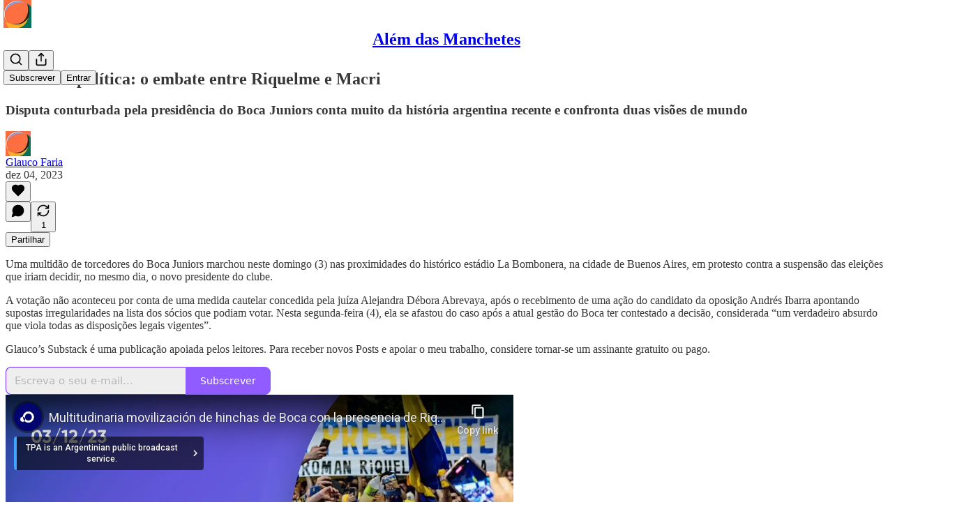

--- FILE ---
content_type: text/html; charset=utf-8
request_url: https://www.youtube-nocookie.com/embed/XZANcqdO6sI?rel=0&autoplay=0&showinfo=0&enablejsapi=0
body_size: 71051
content:
<!DOCTYPE html><html lang="en" dir="ltr" data-cast-api-enabled="true"><head><meta name="viewport" content="width=device-width, initial-scale=1"><script nonce="_ZuVMdEq7FX4Hj6m_iOCTA">if ('undefined' == typeof Symbol || 'undefined' == typeof Symbol.iterator) {delete Array.prototype.entries;}</script><style name="www-roboto" nonce="65bNz7F19TYljL7DNDyXdg">@font-face{font-family:'Roboto';font-style:normal;font-weight:400;font-stretch:100%;src:url(//fonts.gstatic.com/s/roboto/v48/KFO7CnqEu92Fr1ME7kSn66aGLdTylUAMa3GUBHMdazTgWw.woff2)format('woff2');unicode-range:U+0460-052F,U+1C80-1C8A,U+20B4,U+2DE0-2DFF,U+A640-A69F,U+FE2E-FE2F;}@font-face{font-family:'Roboto';font-style:normal;font-weight:400;font-stretch:100%;src:url(//fonts.gstatic.com/s/roboto/v48/KFO7CnqEu92Fr1ME7kSn66aGLdTylUAMa3iUBHMdazTgWw.woff2)format('woff2');unicode-range:U+0301,U+0400-045F,U+0490-0491,U+04B0-04B1,U+2116;}@font-face{font-family:'Roboto';font-style:normal;font-weight:400;font-stretch:100%;src:url(//fonts.gstatic.com/s/roboto/v48/KFO7CnqEu92Fr1ME7kSn66aGLdTylUAMa3CUBHMdazTgWw.woff2)format('woff2');unicode-range:U+1F00-1FFF;}@font-face{font-family:'Roboto';font-style:normal;font-weight:400;font-stretch:100%;src:url(//fonts.gstatic.com/s/roboto/v48/KFO7CnqEu92Fr1ME7kSn66aGLdTylUAMa3-UBHMdazTgWw.woff2)format('woff2');unicode-range:U+0370-0377,U+037A-037F,U+0384-038A,U+038C,U+038E-03A1,U+03A3-03FF;}@font-face{font-family:'Roboto';font-style:normal;font-weight:400;font-stretch:100%;src:url(//fonts.gstatic.com/s/roboto/v48/KFO7CnqEu92Fr1ME7kSn66aGLdTylUAMawCUBHMdazTgWw.woff2)format('woff2');unicode-range:U+0302-0303,U+0305,U+0307-0308,U+0310,U+0312,U+0315,U+031A,U+0326-0327,U+032C,U+032F-0330,U+0332-0333,U+0338,U+033A,U+0346,U+034D,U+0391-03A1,U+03A3-03A9,U+03B1-03C9,U+03D1,U+03D5-03D6,U+03F0-03F1,U+03F4-03F5,U+2016-2017,U+2034-2038,U+203C,U+2040,U+2043,U+2047,U+2050,U+2057,U+205F,U+2070-2071,U+2074-208E,U+2090-209C,U+20D0-20DC,U+20E1,U+20E5-20EF,U+2100-2112,U+2114-2115,U+2117-2121,U+2123-214F,U+2190,U+2192,U+2194-21AE,U+21B0-21E5,U+21F1-21F2,U+21F4-2211,U+2213-2214,U+2216-22FF,U+2308-230B,U+2310,U+2319,U+231C-2321,U+2336-237A,U+237C,U+2395,U+239B-23B7,U+23D0,U+23DC-23E1,U+2474-2475,U+25AF,U+25B3,U+25B7,U+25BD,U+25C1,U+25CA,U+25CC,U+25FB,U+266D-266F,U+27C0-27FF,U+2900-2AFF,U+2B0E-2B11,U+2B30-2B4C,U+2BFE,U+3030,U+FF5B,U+FF5D,U+1D400-1D7FF,U+1EE00-1EEFF;}@font-face{font-family:'Roboto';font-style:normal;font-weight:400;font-stretch:100%;src:url(//fonts.gstatic.com/s/roboto/v48/KFO7CnqEu92Fr1ME7kSn66aGLdTylUAMaxKUBHMdazTgWw.woff2)format('woff2');unicode-range:U+0001-000C,U+000E-001F,U+007F-009F,U+20DD-20E0,U+20E2-20E4,U+2150-218F,U+2190,U+2192,U+2194-2199,U+21AF,U+21E6-21F0,U+21F3,U+2218-2219,U+2299,U+22C4-22C6,U+2300-243F,U+2440-244A,U+2460-24FF,U+25A0-27BF,U+2800-28FF,U+2921-2922,U+2981,U+29BF,U+29EB,U+2B00-2BFF,U+4DC0-4DFF,U+FFF9-FFFB,U+10140-1018E,U+10190-1019C,U+101A0,U+101D0-101FD,U+102E0-102FB,U+10E60-10E7E,U+1D2C0-1D2D3,U+1D2E0-1D37F,U+1F000-1F0FF,U+1F100-1F1AD,U+1F1E6-1F1FF,U+1F30D-1F30F,U+1F315,U+1F31C,U+1F31E,U+1F320-1F32C,U+1F336,U+1F378,U+1F37D,U+1F382,U+1F393-1F39F,U+1F3A7-1F3A8,U+1F3AC-1F3AF,U+1F3C2,U+1F3C4-1F3C6,U+1F3CA-1F3CE,U+1F3D4-1F3E0,U+1F3ED,U+1F3F1-1F3F3,U+1F3F5-1F3F7,U+1F408,U+1F415,U+1F41F,U+1F426,U+1F43F,U+1F441-1F442,U+1F444,U+1F446-1F449,U+1F44C-1F44E,U+1F453,U+1F46A,U+1F47D,U+1F4A3,U+1F4B0,U+1F4B3,U+1F4B9,U+1F4BB,U+1F4BF,U+1F4C8-1F4CB,U+1F4D6,U+1F4DA,U+1F4DF,U+1F4E3-1F4E6,U+1F4EA-1F4ED,U+1F4F7,U+1F4F9-1F4FB,U+1F4FD-1F4FE,U+1F503,U+1F507-1F50B,U+1F50D,U+1F512-1F513,U+1F53E-1F54A,U+1F54F-1F5FA,U+1F610,U+1F650-1F67F,U+1F687,U+1F68D,U+1F691,U+1F694,U+1F698,U+1F6AD,U+1F6B2,U+1F6B9-1F6BA,U+1F6BC,U+1F6C6-1F6CF,U+1F6D3-1F6D7,U+1F6E0-1F6EA,U+1F6F0-1F6F3,U+1F6F7-1F6FC,U+1F700-1F7FF,U+1F800-1F80B,U+1F810-1F847,U+1F850-1F859,U+1F860-1F887,U+1F890-1F8AD,U+1F8B0-1F8BB,U+1F8C0-1F8C1,U+1F900-1F90B,U+1F93B,U+1F946,U+1F984,U+1F996,U+1F9E9,U+1FA00-1FA6F,U+1FA70-1FA7C,U+1FA80-1FA89,U+1FA8F-1FAC6,U+1FACE-1FADC,U+1FADF-1FAE9,U+1FAF0-1FAF8,U+1FB00-1FBFF;}@font-face{font-family:'Roboto';font-style:normal;font-weight:400;font-stretch:100%;src:url(//fonts.gstatic.com/s/roboto/v48/KFO7CnqEu92Fr1ME7kSn66aGLdTylUAMa3OUBHMdazTgWw.woff2)format('woff2');unicode-range:U+0102-0103,U+0110-0111,U+0128-0129,U+0168-0169,U+01A0-01A1,U+01AF-01B0,U+0300-0301,U+0303-0304,U+0308-0309,U+0323,U+0329,U+1EA0-1EF9,U+20AB;}@font-face{font-family:'Roboto';font-style:normal;font-weight:400;font-stretch:100%;src:url(//fonts.gstatic.com/s/roboto/v48/KFO7CnqEu92Fr1ME7kSn66aGLdTylUAMa3KUBHMdazTgWw.woff2)format('woff2');unicode-range:U+0100-02BA,U+02BD-02C5,U+02C7-02CC,U+02CE-02D7,U+02DD-02FF,U+0304,U+0308,U+0329,U+1D00-1DBF,U+1E00-1E9F,U+1EF2-1EFF,U+2020,U+20A0-20AB,U+20AD-20C0,U+2113,U+2C60-2C7F,U+A720-A7FF;}@font-face{font-family:'Roboto';font-style:normal;font-weight:400;font-stretch:100%;src:url(//fonts.gstatic.com/s/roboto/v48/KFO7CnqEu92Fr1ME7kSn66aGLdTylUAMa3yUBHMdazQ.woff2)format('woff2');unicode-range:U+0000-00FF,U+0131,U+0152-0153,U+02BB-02BC,U+02C6,U+02DA,U+02DC,U+0304,U+0308,U+0329,U+2000-206F,U+20AC,U+2122,U+2191,U+2193,U+2212,U+2215,U+FEFF,U+FFFD;}@font-face{font-family:'Roboto';font-style:normal;font-weight:500;font-stretch:100%;src:url(//fonts.gstatic.com/s/roboto/v48/KFO7CnqEu92Fr1ME7kSn66aGLdTylUAMa3GUBHMdazTgWw.woff2)format('woff2');unicode-range:U+0460-052F,U+1C80-1C8A,U+20B4,U+2DE0-2DFF,U+A640-A69F,U+FE2E-FE2F;}@font-face{font-family:'Roboto';font-style:normal;font-weight:500;font-stretch:100%;src:url(//fonts.gstatic.com/s/roboto/v48/KFO7CnqEu92Fr1ME7kSn66aGLdTylUAMa3iUBHMdazTgWw.woff2)format('woff2');unicode-range:U+0301,U+0400-045F,U+0490-0491,U+04B0-04B1,U+2116;}@font-face{font-family:'Roboto';font-style:normal;font-weight:500;font-stretch:100%;src:url(//fonts.gstatic.com/s/roboto/v48/KFO7CnqEu92Fr1ME7kSn66aGLdTylUAMa3CUBHMdazTgWw.woff2)format('woff2');unicode-range:U+1F00-1FFF;}@font-face{font-family:'Roboto';font-style:normal;font-weight:500;font-stretch:100%;src:url(//fonts.gstatic.com/s/roboto/v48/KFO7CnqEu92Fr1ME7kSn66aGLdTylUAMa3-UBHMdazTgWw.woff2)format('woff2');unicode-range:U+0370-0377,U+037A-037F,U+0384-038A,U+038C,U+038E-03A1,U+03A3-03FF;}@font-face{font-family:'Roboto';font-style:normal;font-weight:500;font-stretch:100%;src:url(//fonts.gstatic.com/s/roboto/v48/KFO7CnqEu92Fr1ME7kSn66aGLdTylUAMawCUBHMdazTgWw.woff2)format('woff2');unicode-range:U+0302-0303,U+0305,U+0307-0308,U+0310,U+0312,U+0315,U+031A,U+0326-0327,U+032C,U+032F-0330,U+0332-0333,U+0338,U+033A,U+0346,U+034D,U+0391-03A1,U+03A3-03A9,U+03B1-03C9,U+03D1,U+03D5-03D6,U+03F0-03F1,U+03F4-03F5,U+2016-2017,U+2034-2038,U+203C,U+2040,U+2043,U+2047,U+2050,U+2057,U+205F,U+2070-2071,U+2074-208E,U+2090-209C,U+20D0-20DC,U+20E1,U+20E5-20EF,U+2100-2112,U+2114-2115,U+2117-2121,U+2123-214F,U+2190,U+2192,U+2194-21AE,U+21B0-21E5,U+21F1-21F2,U+21F4-2211,U+2213-2214,U+2216-22FF,U+2308-230B,U+2310,U+2319,U+231C-2321,U+2336-237A,U+237C,U+2395,U+239B-23B7,U+23D0,U+23DC-23E1,U+2474-2475,U+25AF,U+25B3,U+25B7,U+25BD,U+25C1,U+25CA,U+25CC,U+25FB,U+266D-266F,U+27C0-27FF,U+2900-2AFF,U+2B0E-2B11,U+2B30-2B4C,U+2BFE,U+3030,U+FF5B,U+FF5D,U+1D400-1D7FF,U+1EE00-1EEFF;}@font-face{font-family:'Roboto';font-style:normal;font-weight:500;font-stretch:100%;src:url(//fonts.gstatic.com/s/roboto/v48/KFO7CnqEu92Fr1ME7kSn66aGLdTylUAMaxKUBHMdazTgWw.woff2)format('woff2');unicode-range:U+0001-000C,U+000E-001F,U+007F-009F,U+20DD-20E0,U+20E2-20E4,U+2150-218F,U+2190,U+2192,U+2194-2199,U+21AF,U+21E6-21F0,U+21F3,U+2218-2219,U+2299,U+22C4-22C6,U+2300-243F,U+2440-244A,U+2460-24FF,U+25A0-27BF,U+2800-28FF,U+2921-2922,U+2981,U+29BF,U+29EB,U+2B00-2BFF,U+4DC0-4DFF,U+FFF9-FFFB,U+10140-1018E,U+10190-1019C,U+101A0,U+101D0-101FD,U+102E0-102FB,U+10E60-10E7E,U+1D2C0-1D2D3,U+1D2E0-1D37F,U+1F000-1F0FF,U+1F100-1F1AD,U+1F1E6-1F1FF,U+1F30D-1F30F,U+1F315,U+1F31C,U+1F31E,U+1F320-1F32C,U+1F336,U+1F378,U+1F37D,U+1F382,U+1F393-1F39F,U+1F3A7-1F3A8,U+1F3AC-1F3AF,U+1F3C2,U+1F3C4-1F3C6,U+1F3CA-1F3CE,U+1F3D4-1F3E0,U+1F3ED,U+1F3F1-1F3F3,U+1F3F5-1F3F7,U+1F408,U+1F415,U+1F41F,U+1F426,U+1F43F,U+1F441-1F442,U+1F444,U+1F446-1F449,U+1F44C-1F44E,U+1F453,U+1F46A,U+1F47D,U+1F4A3,U+1F4B0,U+1F4B3,U+1F4B9,U+1F4BB,U+1F4BF,U+1F4C8-1F4CB,U+1F4D6,U+1F4DA,U+1F4DF,U+1F4E3-1F4E6,U+1F4EA-1F4ED,U+1F4F7,U+1F4F9-1F4FB,U+1F4FD-1F4FE,U+1F503,U+1F507-1F50B,U+1F50D,U+1F512-1F513,U+1F53E-1F54A,U+1F54F-1F5FA,U+1F610,U+1F650-1F67F,U+1F687,U+1F68D,U+1F691,U+1F694,U+1F698,U+1F6AD,U+1F6B2,U+1F6B9-1F6BA,U+1F6BC,U+1F6C6-1F6CF,U+1F6D3-1F6D7,U+1F6E0-1F6EA,U+1F6F0-1F6F3,U+1F6F7-1F6FC,U+1F700-1F7FF,U+1F800-1F80B,U+1F810-1F847,U+1F850-1F859,U+1F860-1F887,U+1F890-1F8AD,U+1F8B0-1F8BB,U+1F8C0-1F8C1,U+1F900-1F90B,U+1F93B,U+1F946,U+1F984,U+1F996,U+1F9E9,U+1FA00-1FA6F,U+1FA70-1FA7C,U+1FA80-1FA89,U+1FA8F-1FAC6,U+1FACE-1FADC,U+1FADF-1FAE9,U+1FAF0-1FAF8,U+1FB00-1FBFF;}@font-face{font-family:'Roboto';font-style:normal;font-weight:500;font-stretch:100%;src:url(//fonts.gstatic.com/s/roboto/v48/KFO7CnqEu92Fr1ME7kSn66aGLdTylUAMa3OUBHMdazTgWw.woff2)format('woff2');unicode-range:U+0102-0103,U+0110-0111,U+0128-0129,U+0168-0169,U+01A0-01A1,U+01AF-01B0,U+0300-0301,U+0303-0304,U+0308-0309,U+0323,U+0329,U+1EA0-1EF9,U+20AB;}@font-face{font-family:'Roboto';font-style:normal;font-weight:500;font-stretch:100%;src:url(//fonts.gstatic.com/s/roboto/v48/KFO7CnqEu92Fr1ME7kSn66aGLdTylUAMa3KUBHMdazTgWw.woff2)format('woff2');unicode-range:U+0100-02BA,U+02BD-02C5,U+02C7-02CC,U+02CE-02D7,U+02DD-02FF,U+0304,U+0308,U+0329,U+1D00-1DBF,U+1E00-1E9F,U+1EF2-1EFF,U+2020,U+20A0-20AB,U+20AD-20C0,U+2113,U+2C60-2C7F,U+A720-A7FF;}@font-face{font-family:'Roboto';font-style:normal;font-weight:500;font-stretch:100%;src:url(//fonts.gstatic.com/s/roboto/v48/KFO7CnqEu92Fr1ME7kSn66aGLdTylUAMa3yUBHMdazQ.woff2)format('woff2');unicode-range:U+0000-00FF,U+0131,U+0152-0153,U+02BB-02BC,U+02C6,U+02DA,U+02DC,U+0304,U+0308,U+0329,U+2000-206F,U+20AC,U+2122,U+2191,U+2193,U+2212,U+2215,U+FEFF,U+FFFD;}</style><script name="www-roboto" nonce="_ZuVMdEq7FX4Hj6m_iOCTA">if (document.fonts && document.fonts.load) {document.fonts.load("400 10pt Roboto", "E"); document.fonts.load("500 10pt Roboto", "E");}</script><link rel="stylesheet" href="/s/player/c816c7d8/www-player.css" name="www-player" nonce="65bNz7F19TYljL7DNDyXdg"><style nonce="65bNz7F19TYljL7DNDyXdg">html {overflow: hidden;}body {font: 12px Roboto, Arial, sans-serif; background-color: #000; color: #fff; height: 100%; width: 100%; overflow: hidden; position: absolute; margin: 0; padding: 0;}#player {width: 100%; height: 100%;}h1 {text-align: center; color: #fff;}h3 {margin-top: 6px; margin-bottom: 3px;}.player-unavailable {position: absolute; top: 0; left: 0; right: 0; bottom: 0; padding: 25px; font-size: 13px; background: url(/img/meh7.png) 50% 65% no-repeat;}.player-unavailable .message {text-align: left; margin: 0 -5px 15px; padding: 0 5px 14px; border-bottom: 1px solid #888; font-size: 19px; font-weight: normal;}.player-unavailable a {color: #167ac6; text-decoration: none;}</style><script nonce="_ZuVMdEq7FX4Hj6m_iOCTA">var ytcsi={gt:function(n){n=(n||"")+"data_";return ytcsi[n]||(ytcsi[n]={tick:{},info:{},gel:{preLoggedGelInfos:[]}})},now:window.performance&&window.performance.timing&&window.performance.now&&window.performance.timing.navigationStart?function(){return window.performance.timing.navigationStart+window.performance.now()}:function(){return(new Date).getTime()},tick:function(l,t,n){var ticks=ytcsi.gt(n).tick;var v=t||ytcsi.now();if(ticks[l]){ticks["_"+l]=ticks["_"+l]||[ticks[l]];ticks["_"+l].push(v)}ticks[l]=
v},info:function(k,v,n){ytcsi.gt(n).info[k]=v},infoGel:function(p,n){ytcsi.gt(n).gel.preLoggedGelInfos.push(p)},setStart:function(t,n){ytcsi.tick("_start",t,n)}};
(function(w,d){function isGecko(){if(!w.navigator)return false;try{if(w.navigator.userAgentData&&w.navigator.userAgentData.brands&&w.navigator.userAgentData.brands.length){var brands=w.navigator.userAgentData.brands;var i=0;for(;i<brands.length;i++)if(brands[i]&&brands[i].brand==="Firefox")return true;return false}}catch(e){setTimeout(function(){throw e;})}if(!w.navigator.userAgent)return false;var ua=w.navigator.userAgent;return ua.indexOf("Gecko")>0&&ua.toLowerCase().indexOf("webkit")<0&&ua.indexOf("Edge")<
0&&ua.indexOf("Trident")<0&&ua.indexOf("MSIE")<0}ytcsi.setStart(w.performance?w.performance.timing.responseStart:null);var isPrerender=(d.visibilityState||d.webkitVisibilityState)=="prerender";var vName=!d.visibilityState&&d.webkitVisibilityState?"webkitvisibilitychange":"visibilitychange";if(isPrerender){var startTick=function(){ytcsi.setStart();d.removeEventListener(vName,startTick)};d.addEventListener(vName,startTick,false)}if(d.addEventListener)d.addEventListener(vName,function(){ytcsi.tick("vc")},
false);if(isGecko()){var isHidden=(d.visibilityState||d.webkitVisibilityState)=="hidden";if(isHidden)ytcsi.tick("vc")}var slt=function(el,t){setTimeout(function(){var n=ytcsi.now();el.loadTime=n;if(el.slt)el.slt()},t)};w.__ytRIL=function(el){if(!el.getAttribute("data-thumb"))if(w.requestAnimationFrame)w.requestAnimationFrame(function(){slt(el,0)});else slt(el,16)}})(window,document);
</script><script nonce="_ZuVMdEq7FX4Hj6m_iOCTA">var ytcfg={d:function(){return window.yt&&yt.config_||ytcfg.data_||(ytcfg.data_={})},get:function(k,o){return k in ytcfg.d()?ytcfg.d()[k]:o},set:function(){var a=arguments;if(a.length>1)ytcfg.d()[a[0]]=a[1];else{var k;for(k in a[0])ytcfg.d()[k]=a[0][k]}}};
ytcfg.set({"CLIENT_CANARY_STATE":"none","DEVICE":"cbr\u003dChrome\u0026cbrand\u003dapple\u0026cbrver\u003d131.0.0.0\u0026ceng\u003dWebKit\u0026cengver\u003d537.36\u0026cos\u003dMacintosh\u0026cosver\u003d10_15_7\u0026cplatform\u003dDESKTOP","EVENT_ID":"OdUwadOHHqfP-L4P0IOUmQ4","EXPERIMENT_FLAGS":{"ab_det_apm":true,"ab_det_el_h":true,"ab_det_em_inj":true,"ab_l_sig_st":true,"ab_l_sig_st_e":true,"ab_net_tp_e":true,"ab_sa_ef":true,"action_companion_center_align_description":true,"align_three_dot_menu_with_title_description":true,"allow_skip_networkless":true,"always_send_and_write":true,"att_web_record_metrics":true,"attmusi":true,"c3_enable_button_impression_logging":true,"c3_watch_page_component":true,"cancel_pending_navs":true,"clean_up_manual_attribution_header":true,"config_age_report_killswitch":true,"cow_optimize_idom_compat":true,"csi_config_handling_infra":true,"csi_on_gel":true,"delhi_mweb_colorful_sd":true,"delhi_mweb_colorful_sd_v2":true,"deprecate_csi_has_info":true,"deprecate_pair_servlet_enabled":true,"desktop_sparkles_light_cta_button":true,"disable_cached_masthead_data":true,"disable_child_node_auto_formatted_strings":true,"disable_enf_isd":true,"disable_log_to_visitor_layer":true,"disable_pacf_logging_for_memory_limited_tv":true,"embeds_disable_ios_networkless_logging":true,"embeds_enable_contrib_error_handling":true,"embeds_enable_eid_enforcement_for_marketing_pages":true,"embeds_enable_eid_enforcement_for_youtube":true,"embeds_enable_eid_log_for_marketing_pages":true,"embeds_enable_info_panel_dismissal":true,"embeds_enable_pfp_always_unbranded":true,"embeds_web_nwl_disable_nocookie":true,"embeds_web_updated_shorts_definition_fix":true,"enable_active_view_display_ad_renderer_web_home":true,"enable_ad_disclosure_banner_a11y_fix":true,"enable_chips_shelf_view_model_fully_reactive":true,"enable_client_creator_goal_ticker_bar_revamp":true,"enable_client_only_wiz_direct_reactions":true,"enable_client_sli_logging":true,"enable_client_streamz_web":true,"enable_client_ve_spec":true,"enable_cloud_save_error_popup_after_retry":true,"enable_cookie_reissue_iframe":true,"enable_dai_sdf_h5_preroll":true,"enable_datasync_id_header_in_web_vss_pings":true,"enable_dma_post_enforcement":true,"enable_docked_chat_messages":true,"enable_entity_store_from_dependency_injection":true,"enable_inline_muted_playback_on_web_search":true,"enable_inline_muted_playback_on_web_search_for_vdc":true,"enable_inline_muted_playback_on_web_search_for_vdcb":true,"enable_is_extended_monitoring":true,"enable_is_mini_app_page_active_bugfix":true,"enable_live_overlay_feed_in_live_chat":true,"enable_logging_first_user_action_after_game_ready":true,"enable_ltc_param_fetch_from_innertube":true,"enable_masthead_mweb_padding_fix":true,"enable_menu_renderer_button_in_mweb_hclr":true,"enable_mini_app_command_handler_mweb_fix":true,"enable_mini_app_iframe_loaded_logging":true,"enable_mini_guide_downloads_item":true,"enable_mixed_direction_formatted_strings":true,"enable_mweb_livestream_ui_update":true,"enable_names_handles_account_switcher":true,"enable_network_request_logging_on_game_events":true,"enable_new_paid_product_placement":true,"enable_obtaining_ppn_query_param":true,"enable_open_in_new_tab_icon_for_short_dr_for_desktop_search":true,"enable_open_yt_content":true,"enable_origin_query_parameter_bugfix":true,"enable_pacf_slot_asde_infeed_h5":true,"enable_pacf_slot_asde_player_byte_h5":true,"enable_pacf_slot_asde_player_byte_h5_TV":true,"enable_pause_ads_on_ytv_html5":true,"enable_payments_purchase_manager":true,"enable_pdp_icon_prefetch":true,"enable_pl_r_si_fa":true,"enable_place_pivot_url":true,"enable_playable_a11y_label_with_badge_text":true,"enable_primitive_dialog_aria_hide_siblings":true,"enable_pv_screen_modern_text":true,"enable_removing_navbar_title_on_hashtag_page_mweb":true,"enable_resetting_scroll_position_on_flow_change":true,"enable_rta_manager":true,"enable_sdf_companion_h5":true,"enable_sdf_dai_h5_midroll":true,"enable_sdf_h5_endemic_mid_post_roll":true,"enable_sdf_on_h5_unplugged_vod_midroll":true,"enable_sdf_shorts_player_bytes_h5":true,"enable_sdk_performance_network_logging":true,"enable_sending_unwrapped_game_audio_as_serialized_metadata":true,"enable_sfv_effect_pivot_url":true,"enable_shorts_new_carousel":true,"enable_skip_ad_guidance_prompt":true,"enable_skippable_ads_for_unplugged_ad_pod":true,"enable_smearing_expansion_dai":true,"enable_third_party_info":true,"enable_time_out_messages":true,"enable_timeline_view_modern_transcript_fe":true,"enable_track_defined_via_mutable_signal":true,"enable_video_display_compact_button_group_for_desktop_search":true,"enable_watch_next_pause_autoplay_lact":true,"enable_web_96_bit_csn":true,"enable_web_delhi_icons":true,"enable_web_home_top_landscape_image_layout_level_click":true,"enable_web_tiered_gel":true,"enable_window_constrained_buy_flow_dialog":true,"enable_wiz_queue_effect_and_on_init_initial_runs":true,"enable_ypc_spinners":true,"enable_yt_ata_iframe_authuser":true,"export_networkless_options":true,"export_player_version_to_ytconfig":true,"fill_single_video_with_notify_to_lasr":true,"fix_ad_miniplayer_controls_rendering":true,"fix_ads_tracking_for_swf_config_deprecation_mweb":true,"h5_companion_enable_adcpn_macro_substitution_for_click_pings":true,"h5_inplayer_enable_adcpn_macro_substitution_for_click_pings":true,"h5_reset_cache_and_filter_before_update_masthead":true,"hide_channel_creation_title_for_mweb":true,"high_ccv_client_side_caching_h5":true,"html5_log_trigger_events_with_debug_data":true,"html5_ssdai_enable_media_end_cue_range":true,"il_attach_cache_limit":true,"il_use_view_model_logging_context":true,"is_browser_support_for_webcam_streaming":true,"json_condensed_response":true,"kev_adb_pg":true,"kevlar_display_downloads_numbers":true,"kevlar_gel_error_routing":true,"kevlar_modern_downloads_extra_compact":true,"kevlar_modern_downloads_page":true,"kevlar_modern_downloads_skip_downloads_title":true,"kevlar_watch_cinematics":true,"live_chat_enable_controller_extraction":true,"live_chat_enable_rta_manager":true,"live_chat_increased_min_height":true,"log_click_with_layer_from_element_in_command_handler":true,"log_errors_through_nwl_on_retry":true,"main_web_redirect_integration_riot":true,"mdx_enable_privacy_disclosure_ui":true,"mdx_load_cast_api_bootstrap_script":true,"medium_progress_bar_modification":true,"migrate_events_to_ts":true,"migrate_remaining_web_ad_badges_to_innertube":true,"mobile_account_menu_refresh":true,"mutable_signal_set_skip_unchanged":true,"mweb_a11y_enable_player_controls_invisible_toggle":true,"mweb_account_linking_noapp":true,"mweb_after_render_to_scheduler":true,"mweb_allow_modern_search_suggest_behavior":true,"mweb_animated_actions":true,"mweb_app_upsell_button_direct_to_app":true,"mweb_big_boards":true,"mweb_big_progress_bar":true,"mweb_c3_disable_carve_out":true,"mweb_c3_disable_carve_out_keep_external_links":true,"mweb_c3_enable_adaptive_signals":true,"mweb_c3_endscreen":true,"mweb_c3_endscreen_v2":true,"mweb_c3_library_page_enable_recent_shelf":true,"mweb_c3_remove_web_navigation_endpoint_data":true,"mweb_c3_use_canonical_from_player_response":true,"mweb_cinematic_fullscreen":true,"mweb_cinematic_topbar":true,"mweb_cinematic_watch":true,"mweb_command_handler":true,"mweb_delay_watch_initial_data":true,"mweb_deprecate_skip_ve_logging":true,"mweb_disable_searchbar_scroll":true,"mweb_early_logging_time_init":true,"mweb_enable_closed_captioning_button_on_player":true,"mweb_enable_fine_scrubbing_for_recs":true,"mweb_enable_keto_batch_player_fullscreen":true,"mweb_enable_keto_batch_player_progress_bar":true,"mweb_enable_keto_batch_player_tooltips":true,"mweb_enable_lockup_view_model_for_ucp":true,"mweb_enable_more_drawer":true,"mweb_enable_optional_fullscreen_landscape_locking":true,"mweb_enable_overlay_touch_manager":true,"mweb_enable_premium_carve_out_fix":true,"mweb_enable_refresh_detection":true,"mweb_enable_search_imp":true,"mweb_enable_sequence_signal":true,"mweb_enable_shorts_pivot_button":true,"mweb_enable_shorts_video_preload":true,"mweb_enable_skippables_on_jio_phone":true,"mweb_enable_storyboards":true,"mweb_enable_varispeed_controller":true,"mweb_enable_warm_channel_requests":true,"mweb_enable_watch_feed_infinite_scroll":true,"mweb_enable_wrapped_unplugged_pause_membership_dialog_renderer":true,"mweb_filter_video_format_in_webfe":true,"mweb_fix_livestream_seeking":true,"mweb_fix_monitor_visibility_after_render":true,"mweb_fix_section_list_continuation_item_renderers":true,"mweb_force_ios_fallback_to_native_control":true,"mweb_fp_auto_fullscreen":true,"mweb_fullscreen_controls":true,"mweb_fullscreen_controls_action_buttons":true,"mweb_fullscreen_watch_system":true,"mweb_home_reactive_shorts":true,"mweb_innertube_search_command":true,"mweb_lang_in_html":true,"mweb_like_button_synced_with_entities":true,"mweb_logo_use_home_page_ve":true,"mweb_modern_player_controls_tap_target_ui":true,"mweb_modern_typography":true,"mweb_module_decoration":true,"mweb_native_control_in_faux_fullscreen_shared":true,"mweb_panel_container_inert":true,"mweb_player_control_on_hover":true,"mweb_player_delhi_dtts":true,"mweb_player_settings_use_bottom_sheet":true,"mweb_player_settings_use_bottom_sheet_kaios":true,"mweb_player_show_previous_next_buttons_in_playlist":true,"mweb_player_skip_no_op_state_changes":true,"mweb_player_user_select_none":true,"mweb_playlist_engagement_panel":true,"mweb_progress_bar_seek_on_mouse_click":true,"mweb_pull_2_full":true,"mweb_pull_2_full_enable_touch_handlers":true,"mweb_schedule_warm_watch_response":true,"mweb_searchbox_legacy_navigation":true,"mweb_see_fewer_shorts":true,"mweb_sheets_ui_refresh":true,"mweb_shorts_comments_panel_id_change":true,"mweb_shorts_early_continuation":true,"mweb_show_ios_smart_banner":true,"mweb_use_server_url_on_startup":true,"mweb_watch_captions_enable_auto_translate":true,"mweb_watch_captions_set_default_size":true,"mweb_watch_stop_scheduler_on_player_response":true,"mweb_watchfeed_big_thumbnails":true,"mweb_yt_searchbox":true,"networkless_logging":true,"new_csn_storage_design":true,"no_client_ve_attach_unless_shown":true,"nwl_send_from_memory_when_online":true,"pageid_as_header_web":true,"playback_settings_use_switch_menu":true,"player_controls_autonav_fix":true,"player_controls_skip_double_signal_update":true,"polymer_bad_build_labels":true,"polymer_verifiy_app_state":true,"prevent_zero_high_score_value_from_being_sent":true,"qoe_send_and_write":true,"read_data_from_web_component_wrapper":true,"reels_enable_new_latency_logging":true,"remove_masthead_channel_banner_on_refresh":true,"remove_slot_id_exited_trigger_for_dai_in_player_slot_expire":true,"replace_client_url_parsing_with_server_signal":true,"scheduler_use_raf_by_default":true,"service_worker_enabled":true,"service_worker_push_enabled":true,"service_worker_push_home_page_prompt":true,"service_worker_push_watch_page_prompt":true,"shell_load_gcf":true,"shorten_initial_gel_batch_timeout":true,"should_use_yt_voice_endpoint_in_kaios":true,"sink_wrapper_disable_runtime_shadycss":true,"skip_invalid_ytcsi_ticks":true,"skip_setting_info_in_csi_data_object":true,"smarter_ve_dedupping":true,"smartimation_background":true,"speedmaster_no_seek":true,"start_client_gcf_mweb":true,"suppress_error_204_logging":true,"synced_panel_scrolling_controller":true,"use_color_palettes_modern_collections_v2":true,"use_core_sm":true,"use_csi_stp_handler":true,"use_event_time_ms_header":true,"use_fifo_for_networkless":true,"use_infogel_early_logging":true,"use_new_in_memory_storage":true,"use_player_abuse_bg_library":true,"use_request_time_ms_header":true,"use_session_based_sampling":true,"use_ts_visibilitylogger":true,"vss_final_ping_send_and_write":true,"vss_playback_use_send_and_write":true,"web_adaptive_repeat_ase":true,"web_always_load_chat_support":true,"web_animated_like":true,"web_api_url":true,"web_attr_string_unified_vis_mon":true,"web_autonav_allow_off_by_default":true,"web_button_vm_refactor_disabled":true,"web_c3_log_app_init_finish":true,"web_csi_action_sampling_enabled":true,"web_dedupe_ve_grafting":true,"web_disable_backdrop_filter":true,"web_enable_ab_rsp_cl":true,"web_enable_course_icon_update":true,"web_enable_error_204":true,"web_enable_horizontal_video_attributes_section":true,"web_enable_like_button_click_debouncing":true,"web_fix_segmented_like_dislike_undefined":true,"web_gcf_hashes_innertube":true,"web_gel_timeout_cap":true,"web_graft_ve_unified_vis_mon":true,"web_metadata_carousel_elref_bugfix":true,"web_parent_target_for_sheets":true,"web_persist_server_autonav_state_on_client":true,"web_playback_associated_log_ctt":true,"web_playback_associated_ve":true,"web_prefetch_preload_video":true,"web_progress_bar_draggable":true,"web_resizable_advertiser_banner_on_masthead_safari_fix":true,"web_scheduler_auto_init":true,"web_shorts_audio_track_picker":true,"web_shorts_lockup_view_model_sink":true,"web_shorts_pivot_button_view_model_reactive":true,"web_update_panel_visibility_logging_fix":true,"web_video_attribute_view_model_a11y_fix":true,"web_watch_controls_state_signals":true,"web_wiz_attributed_string":true,"web_yt_config_context":true,"webfe_mweb_watch_microdata":true,"webfe_watch_shorts_canonical_url_fix":true,"webpo_exit_on_net_err":true,"wiz_diff_overwritable":true,"wiz_memoize_stamper_items":true,"woffle_used_state_report":true,"wpo_gel_strz":true,"ytcp_paper_tooltip_use_scoped_owner_root":true,"ytidb_clear_embedded_player":true,"H5_async_logging_delay_ms":30000.0,"attention_logging_scroll_throttle":500.0,"autoplay_pause_by_lact_sampling_fraction":0.0,"cinematic_watch_effect_opacity":0.4,"formatted_description_log_warning_fraction":0.01,"log_window_onerror_fraction":0.1,"mweb_prediction_threshold":0.05,"mweb_prediction_threshold_navigation":0.05,"speedmaster_playback_rate":2.0,"tv_pacf_logging_sample_rate":0.01,"web_load_prediction_threshold":0.1,"web_navigation_prediction_threshold":0.1,"web_pbj_log_warning_rate":0.0,"web_system_health_fraction":0.01,"ytidb_transaction_ended_event_rate_limit":0.02,"active_time_update_interval_ms":10000,"att_init_delay":500,"autoplay_pause_by_lact_sec":0,"botguard_async_snapshot_timeout_ms":3000,"check_navigator_accuracy_timeout_ms":0,"cinematic_watch_css_filter_blur_strength":40,"cinematic_watch_fade_out_duration":500,"close_webview_delay_ms":100,"cloud_save_game_data_rate_limit_ms":3000,"compression_disable_point":10,"custom_active_view_tos_timeout_ms":3600000,"embeds_widget_poll_interval_ms":0,"gel_min_batch_size":3,"gel_queue_timeout_max_ms":60000,"get_async_timeout_ms":60000,"hide_cta_for_home_web_video_ads_animate_in_time":2,"html5_byterate_soft_cap":0,"initial_gel_batch_timeout":2000,"max_body_size_to_compress":500000,"max_prefetch_window_sec_for_livestream_optimization":10,"min_prefetch_offset_sec_for_livestream_optimization":20,"mini_app_container_iframe_src_update_delay_ms":0,"multiple_preview_news_duration_time":11000,"mweb_c3_toast_duration_ms":5000,"mweb_deep_link_fallback_timeout_ms":10000,"mweb_delay_response_received_actions":100,"mweb_fp_dpad_rate_limit_ms":0,"mweb_fp_dpad_watch_title_clamp_lines":0,"mweb_history_manager_cache_size":100,"mweb_ios_fullscreen_playback_transition_delay_ms":500,"mweb_ios_fullscreen_system_pause_epilson_ms":0,"mweb_override_response_store_expiration_ms":0,"mweb_shorts_early_continuation_trigger_threshold":4,"mweb_w2w_max_age_seconds":0,"mweb_watch_captions_default_size":2,"neon_dark_launch_gradient_count":3,"network_polling_interval":30000,"play_click_interval_ms":30000,"play_ping_interval_ms":10000,"prefetch_comments_ms_after_video":0,"send_config_hash_timer":0,"service_worker_push_logged_out_prompt_watches":-1,"service_worker_push_prompt_cap":-1,"service_worker_push_prompt_delay_microseconds":3888000000000,"show_mini_app_ad_frequency_cap_ms":300000,"slow_compressions_before_abandon_count":4,"speedmaster_cancellation_movement_dp":10,"speedmaster_touch_activation_ms":500,"web_foreground_heartbeat_interval_ms":28000,"web_gel_debounce_ms":10000,"web_logging_max_batch":100,"web_max_tracing_events":50,"web_tracing_session_replay":0,"wil_icon_max_concurrent_fetches":9999,"ytidb_remake_db_retries":3,"ytidb_reopen_db_retries":3,"WebClientReleaseProcessCritical__youtube_embeds_client_version_override":"","WebClientReleaseProcessCritical__youtube_embeds_web_client_version_override":"","WebClientReleaseProcessCritical__youtube_mweb_client_version_override":"","debug_forced_internalcountrycode":"","embeds_web_synth_ch_headers_banned_urls_regex":"","enable_web_media_service":"DISABLED","il_payload_scraping":"","live_chat_unicode_emoji_json_url":"https://www.gstatic.com/youtube/img/emojis/emojis-svg-9.json","mweb_deep_link_feature_tag_suffix":"11268432","mweb_enable_shorts_innertube_player_prefetch_trigger":"NONE","mweb_fp_dpad":"home,search,browse,channel,create_channel,experiments,settings,trending,oops,404,paid_memberships,sponsorship,premium,shorts","mweb_fp_dpad_linear_navigation":"","mweb_fp_dpad_linear_navigation_visitor":"","mweb_fp_dpad_visitor":"","mweb_preload_video_by_player_vars":"","mweb_sign_in_button_style":"STYLE_SUGGESTIVE_AVATAR","place_pivot_triggering_container_alternate":"","place_pivot_triggering_counterfactual_container_alternate":"","search_ui_mweb_searchbar_restyle":"DEFAULT","service_worker_push_force_notification_prompt_tag":"1","service_worker_scope":"/","suggest_exp_str":"","web_client_version_override":"","kevlar_command_handler_command_banlist":[],"mini_app_ids_without_game_ready":["UgkxHHtsak1SC8mRGHMZewc4HzeAY3yhPPmJ","Ugkx7OgzFqE6z_5Mtf4YsotGfQNII1DF_RBm"],"web_op_signal_type_banlist":[],"web_tracing_enabled_spans":["event","command"]},"GAPI_HINT_PARAMS":"m;/_/scs/abc-static/_/js/k\u003dgapi.gapi.en.UXDNXkgCDpE.O/d\u003d1/rs\u003dAHpOoo_3ykjRTrvlIBv6vfu43Rx7CYUQSA/m\u003d__features__","GAPI_HOST":"https://apis.google.com","GAPI_LOCALE":"en_US","GL":"US","HL":"en","HTML_DIR":"ltr","HTML_LANG":"en","INNERTUBE_API_KEY":"AIzaSyAO_FJ2SlqU8Q4STEHLGCilw_Y9_11qcW8","INNERTUBE_API_VERSION":"v1","INNERTUBE_CLIENT_NAME":"WEB_EMBEDDED_PLAYER","INNERTUBE_CLIENT_VERSION":"1.20251203.01.00","INNERTUBE_CONTEXT":{"client":{"hl":"en","gl":"US","remoteHost":"3.133.139.99","deviceMake":"Apple","deviceModel":"","visitorData":"CgtqbkNwNndOUExhTSi5qsPJBjIKCgJVUxIEGgAgEQ%3D%3D","userAgent":"Mozilla/5.0 (Macintosh; Intel Mac OS X 10_15_7) AppleWebKit/537.36 (KHTML, like Gecko) Chrome/131.0.0.0 Safari/537.36; ClaudeBot/1.0; +claudebot@anthropic.com),gzip(gfe)","clientName":"WEB_EMBEDDED_PLAYER","clientVersion":"1.20251203.01.00","osName":"Macintosh","osVersion":"10_15_7","originalUrl":"https://www.youtube-nocookie.com/embed/XZANcqdO6sI?rel\u003d0\u0026autoplay\u003d0\u0026showinfo\u003d0\u0026enablejsapi\u003d0","platform":"DESKTOP","clientFormFactor":"UNKNOWN_FORM_FACTOR","configInfo":{"appInstallData":"[base64]%3D"},"browserName":"Chrome","browserVersion":"131.0.0.0","acceptHeader":"text/html,application/xhtml+xml,application/xml;q\u003d0.9,image/webp,image/apng,*/*;q\u003d0.8,application/signed-exchange;v\u003db3;q\u003d0.9","deviceExperimentId":"ChxOelUzT1RjNU1qWXhORGN5TWprek9URTJOUT09ELmqw8kGGLmqw8kG","rolloutToken":"CP-QtpjqkLz1swEQrJOyjNaikQMYrJOyjNaikQM%3D"},"user":{"lockedSafetyMode":false},"request":{"useSsl":true},"clickTracking":{"clickTrackingParams":"IhMIk4iyjNaikQMVpyfeAR3QASXj"},"thirdParty":{"embeddedPlayerContext":{"embeddedPlayerEncryptedContext":"AD5ZzFSrmzjGx29_ZubgoeFevoWfPWN0BsQrQ3253Lwa7Hor1zRyYWXprPkYMgIW4w0OV-SpuhxaYU5pqJ2ksjDh--c3p1cJ9ZpiT2OWG-ov9XI0c9tAjMzMnySOdAfSPUEBTq5OKY45gswXUMFCn7ZmbxuHTOgAXavtIWaQhWVZnSKjGskjZWKxIiuebw","ancestorOriginsSupported":false}}},"INNERTUBE_CONTEXT_CLIENT_NAME":56,"INNERTUBE_CONTEXT_CLIENT_VERSION":"1.20251203.01.00","INNERTUBE_CONTEXT_GL":"US","INNERTUBE_CONTEXT_HL":"en","LATEST_ECATCHER_SERVICE_TRACKING_PARAMS":{"client.name":"WEB_EMBEDDED_PLAYER"},"LOGGED_IN":false,"PAGE_BUILD_LABEL":"youtube.embeds.web_20251203_01_RC00","PAGE_CL":839598138,"SERVER_NAME":"WebFE","VISITOR_DATA":"CgtqbkNwNndOUExhTSi5qsPJBjIKCgJVUxIEGgAgEQ%3D%3D","WEB_PLAYER_CONTEXT_CONFIGS":{"WEB_PLAYER_CONTEXT_CONFIG_ID_EMBEDDED_PLAYER":{"rootElementId":"movie_player","jsUrl":"/s/player/c816c7d8/player_ias.vflset/en_US/base.js","cssUrl":"/s/player/c816c7d8/www-player.css","contextId":"WEB_PLAYER_CONTEXT_CONFIG_ID_EMBEDDED_PLAYER","eventLabel":"embedded","contentRegion":"US","hl":"en_US","hostLanguage":"en","innertubeApiKey":"AIzaSyAO_FJ2SlqU8Q4STEHLGCilw_Y9_11qcW8","innertubeApiVersion":"v1","innertubeContextClientVersion":"1.20251203.01.00","disableRelatedVideos":true,"device":{"brand":"apple","model":"","browser":"Chrome","browserVersion":"131.0.0.0","os":"Macintosh","osVersion":"10_15_7","platform":"DESKTOP","interfaceName":"WEB_EMBEDDED_PLAYER","interfaceVersion":"1.20251203.01.00"},"serializedExperimentIds":"24004644,51010235,51063643,51098299,51204329,51222973,51340662,51349914,51353393,51366423,51389629,51404808,51404810,51425030,51444846,51456930,51484222,51489568,51490331,51500051,51505436,51530495,51534669,51539831,51549714,51560386,51565115,51566373,51574295,51578632,51583568,51583821,51585555,51586118,51597173,51605258,51605395,51609830,51611457,51615066,51618447,51620803,51620866,51621065,51622351,51622844,51625237,51627771,51632249,51632969,51634176,51637029,51638932,51640767,51641201,51641390,51645951,51648336,51656217,51662081,51662156,51666850,51668282,51668379,51669167,51672162,51673532,51673847,51674366,51676993,51681662,51683502,51685239,51690169,51691572,51691590,51692023,51693511,51696107,51697031,51698717,51700828,51701010,51702264","serializedExperimentFlags":"H5_async_logging_delay_ms\u003d30000.0\u0026PlayerWeb__h5_enable_advisory_rating_restrictions\u003dtrue\u0026a11y_h5_associate_survey_question\u003dtrue\u0026ab_det_apm\u003dtrue\u0026ab_det_el_h\u003dtrue\u0026ab_det_em_inj\u003dtrue\u0026ab_l_sig_st\u003dtrue\u0026ab_l_sig_st_e\u003dtrue\u0026ab_net_tp_e\u003dtrue\u0026ab_sa_ef\u003dtrue\u0026action_companion_center_align_description\u003dtrue\u0026ad_pod_disable_companion_persist_ads_quality\u003dtrue\u0026add_stmp_logs_for_voice_boost\u003dtrue\u0026align_three_dot_menu_with_title_description\u003dtrue\u0026allow_drm_override\u003dtrue\u0026allow_live_autoplay\u003dtrue\u0026allow_poltergust_autoplay\u003dtrue\u0026allow_skip_networkless\u003dtrue\u0026allow_vp9_1080p_mq_enc\u003dtrue\u0026always_cache_redirect_endpoint\u003dtrue\u0026always_send_and_write\u003dtrue\u0026annotation_module_vast_cards_load_logging_fraction\u003d0.0\u0026assign_drm_family_by_format\u003dtrue\u0026att_web_record_metrics\u003dtrue\u0026attention_logging_scroll_throttle\u003d500.0\u0026attmusi\u003dtrue\u0026autoplay_time\u003d10000\u0026autoplay_time_for_fullscreen\u003d-1\u0026autoplay_time_for_music_content\u003d-1\u0026bg_vm_reinit_threshold\u003d7200000\u0026blocked_packages_for_sps\u003d[]\u0026botguard_async_snapshot_timeout_ms\u003d3000\u0026captions_url_add_ei\u003dtrue\u0026check_navigator_accuracy_timeout_ms\u003d0\u0026clean_up_manual_attribution_header\u003dtrue\u0026cobalt_h5vcc_h_t_t_p3\u003d0\u0026cobalt_h5vcc_media_dot_audio_write_duration_local\u003d0\u0026cobalt_h5vcc_media_dot_player_configuration_dot_decode_to_texture_preferred\u003d0\u0026cobalt_h5vcc_media_element_dot_enable_using_media_source_attachment_methods\u003d0\u0026cobalt_h5vcc_media_element_dot_enable_using_media_source_buffered_range\u003d0\u0026cobalt_h5vcc_q_u_i_c\u003d0\u0026cobalt_h5vcc_set_prefer_minimal_post_processing\u003d0\u0026compression_disable_point\u003d10\u0026cow_optimize_idom_compat\u003dtrue\u0026csi_config_handling_infra\u003dtrue\u0026csi_on_gel\u003dtrue\u0026custom_active_view_tos_timeout_ms\u003d3600000\u0026dash_manifest_version\u003d5\u0026debug_bandaid_hostname\u003d\u0026debug_bandaid_port\u003d0\u0026debug_sherlog_username\u003d\u0026delhi_modern_player_default_thumbnail_percentage\u003d0.0\u0026delhi_modern_player_faster_autohide_delay_ms\u003d2000\u0026delhi_modern_player_pause_thumbnail_percentage\u003d0.6\u0026delhi_modern_web_player_blending_mode\u003d\u0026delhi_modern_web_player_responsive_compact_controls_threshold\u003d1500\u0026deprecate_22\u003dtrue\u0026deprecate_csi_has_info\u003dtrue\u0026deprecate_delay_ping\u003dtrue\u0026deprecate_pair_servlet_enabled\u003dtrue\u0026desktop_sparkles_light_cta_button\u003dtrue\u0026disable_av1_setting\u003dtrue\u0026disable_branding_context\u003dtrue\u0026disable_cached_masthead_data\u003dtrue\u0026disable_channel_id_check_for_suspended_channels\u003dtrue\u0026disable_child_node_auto_formatted_strings\u003dtrue\u0026disable_enf_isd\u003dtrue\u0026disable_lifa_for_supex_users\u003dtrue\u0026disable_log_to_visitor_layer\u003dtrue\u0026disable_mdx_connection_in_mdx_module_for_music_web\u003dtrue\u0026disable_pacf_logging_for_memory_limited_tv\u003dtrue\u0026disable_reduced_fullscreen_autoplay_countdown_for_minors\u003dtrue\u0026disable_reel_item_watch_format_filtering\u003dtrue\u0026disable_threegpp_progressive_formats\u003dtrue\u0026disable_touch_events_on_skip_button\u003dtrue\u0026edge_encryption_fill_primary_key_version\u003dtrue\u0026embeds_enable_embed_url_in_ads_request\u003dtrue\u0026embeds_enable_info_panel_dismissal\u003dtrue\u0026embeds_enable_move_set_center_crop_to_public\u003dtrue\u0026embeds_enable_per_video_embed_config\u003dtrue\u0026embeds_enable_pfp_always_unbranded\u003dtrue\u0026embeds_web_lite_mode\u003d1\u0026embeds_web_nwl_disable_nocookie\u003dtrue\u0026embeds_web_synth_ch_headers_banned_urls_regex\u003d\u0026enable_active_view_display_ad_renderer_web_home\u003dtrue\u0026enable_active_view_lr_shorts_video\u003dtrue\u0026enable_active_view_web_shorts_video\u003dtrue\u0026enable_ad_cpn_macro_substitution_for_click_pings\u003dtrue\u0026enable_ad_disclosure_banner_a11y_fix\u003dtrue\u0026enable_app_promo_endcap_eml_on_tablet\u003dtrue\u0026enable_cast_for_web_unplugged\u003dtrue\u0026enable_cast_on_music_web\u003dtrue\u0026enable_cleanup_masthead_autoplay_hack_fix\u003dtrue\u0026enable_client_creator_goal_ticker_bar_revamp\u003dtrue\u0026enable_client_only_wiz_direct_reactions\u003dtrue\u0026enable_client_page_id_header_for_first_party_pings\u003dtrue\u0026enable_client_sli_logging\u003dtrue\u0026enable_client_ve_spec\u003dtrue\u0026enable_cookie_reissue_iframe\u003dtrue\u0026enable_cta_banner_on_unplugged_lr\u003dtrue\u0026enable_custom_playhead_parsing\u003dtrue\u0026enable_dai_sdf_h5_preroll\u003dtrue\u0026enable_datasync_id_header_in_web_vss_pings\u003dtrue\u0026enable_dsa_ad_badge_for_action_endcap_on_android\u003dtrue\u0026enable_dsa_ad_badge_for_action_endcap_on_ios\u003dtrue\u0026enable_entity_store_from_dependency_injection\u003dtrue\u0026enable_error_corrections_infocard_web_client\u003dtrue\u0026enable_error_corrections_infocards_icon_web\u003dtrue\u0026enable_eviction_protection_for_bulleit\u003dtrue\u0026enable_inline_muted_playback_on_web_search\u003dtrue\u0026enable_inline_muted_playback_on_web_search_for_vdc\u003dtrue\u0026enable_inline_muted_playback_on_web_search_for_vdcb\u003dtrue\u0026enable_is_extended_monitoring\u003dtrue\u0026enable_kabuki_comments_on_shorts\u003ddisabled\u0026enable_live_overlay_feed_in_live_chat\u003dtrue\u0026enable_ltc_param_fetch_from_innertube\u003dtrue\u0026enable_mixed_direction_formatted_strings\u003dtrue\u0026enable_modern_skip_button_on_web\u003dtrue\u0026enable_mweb_livestream_ui_update\u003dtrue\u0026enable_new_paid_product_placement\u003dtrue\u0026enable_open_in_new_tab_icon_for_short_dr_for_desktop_search\u003dtrue\u0026enable_out_of_stock_text_all_surfaces\u003dtrue\u0026enable_pacf_slot_asde_infeed_h5\u003dtrue\u0026enable_pacf_slot_asde_player_byte_h5\u003dtrue\u0026enable_pacf_slot_asde_player_byte_h5_TV\u003dtrue\u0026enable_paid_content_overlay_bugfix\u003dtrue\u0026enable_pause_ads_on_ytv_html5\u003dtrue\u0026enable_pl_r_si_fa\u003dtrue\u0026enable_policy_based_hqa_filter_in_watch_server\u003dtrue\u0026enable_progres_commands_lr_feeds\u003dtrue\u0026enable_pv_screen_modern_text\u003dtrue\u0026enable_rpr_token_on_ltl_lookup\u003dtrue\u0026enable_sdf_companion_h5\u003dtrue\u0026enable_sdf_dai_h5_midroll\u003dtrue\u0026enable_sdf_h5_endemic_mid_post_roll\u003dtrue\u0026enable_sdf_on_h5_unplugged_vod_midroll\u003dtrue\u0026enable_sdf_shorts_player_bytes_h5\u003dtrue\u0026enable_server_driven_abr\u003dtrue\u0026enable_server_driven_abr_for_backgroundable\u003dtrue\u0026enable_server_driven_abr_url_generation\u003dtrue\u0026enable_server_driven_readahead\u003dtrue\u0026enable_skip_ad_guidance_prompt\u003dtrue\u0026enable_skip_to_next_messaging\u003dtrue\u0026enable_skippable_ads_for_unplugged_ad_pod\u003dtrue\u0026enable_smart_skip_player_controls_shown_on_web\u003dtrue\u0026enable_smart_skip_player_controls_shown_on_web_increased_triggering_sensitivity\u003dtrue\u0026enable_smart_skip_speedmaster_on_web\u003dtrue\u0026enable_smearing_expansion_dai\u003dtrue\u0026enable_split_screen_ad_baseline_experience_endemic_live_h5\u003dtrue\u0026enable_third_party_info\u003dtrue\u0026enable_to_call_playready_backend_directly\u003dtrue\u0026enable_track_defined_via_mutable_signal\u003dtrue\u0026enable_unified_action_endcap_on_web\u003dtrue\u0026enable_video_display_compact_button_group_for_desktop_search\u003dtrue\u0026enable_voice_boost_feature\u003dtrue\u0026enable_vp9_appletv5_on_server\u003dtrue\u0026enable_watch_server_rejected_formats_logging\u003dtrue\u0026enable_web_96_bit_csn\u003dtrue\u0026enable_web_delhi_icons\u003dtrue\u0026enable_web_home_top_landscape_image_layout_level_click\u003dtrue\u0026enable_web_media_session_metadata_fix\u003dtrue\u0026enable_web_premium_varispeed_upsell\u003dtrue\u0026enable_web_tiered_gel\u003dtrue\u0026enable_wiz_queue_effect_and_on_init_initial_runs\u003dtrue\u0026enable_yt_ata_iframe_authuser\u003dtrue\u0026enable_ytv_csdai_vp9\u003dtrue\u0026export_networkless_options\u003dtrue\u0026export_player_version_to_ytconfig\u003dtrue\u0026fill_live_request_config_in_ustreamer_config\u003dtrue\u0026fill_single_video_with_notify_to_lasr\u003dtrue\u0026filter_vb_without_non_vb_equivalents\u003dtrue\u0026filter_vp9_for_live_dai\u003dtrue\u0026fix_ad_miniplayer_controls_rendering\u003dtrue\u0026fix_ads_tracking_for_swf_config_deprecation_mweb\u003dtrue\u0026fix_h5_toggle_button_a11y\u003dtrue\u0026fix_survey_color_contrast_on_destop\u003dtrue\u0026fix_toggle_button_role_for_ad_components\u003dtrue\u0026fix_web_instream_survey_question_aria_label\u003dtrue\u0026fresca_polling_delay_override\u003d0\u0026gab_return_sabr_ssdai_config\u003dtrue\u0026gel_min_batch_size\u003d3\u0026gel_queue_timeout_max_ms\u003d60000\u0026gvi_channel_client_screen\u003dtrue\u0026h5_companion_enable_adcpn_macro_substitution_for_click_pings\u003dtrue\u0026h5_enable_ad_mbs\u003dtrue\u0026h5_inplayer_enable_adcpn_macro_substitution_for_click_pings\u003dtrue\u0026h5_reset_cache_and_filter_before_update_masthead\u003dtrue\u0026heatseeker_decoration_threshold\u003d0.0\u0026hfr_dropped_framerate_fallback_threshold\u003d0\u0026hide_cta_for_home_web_video_ads_animate_in_time\u003d2\u0026high_ccv_client_side_caching_h5\u003dtrue\u0026hls_use_new_codecs_string_api\u003dtrue\u0026html5_ad_timeout_ms\u003d0\u0026html5_adaptation_step_count\u003d0\u0026html5_ads_preroll_lock_timeout_delay_ms\u003d15000\u0026html5_allow_multiview_tile_preload\u003dtrue\u0026html5_allow_video_keyframe_without_audio\u003dtrue\u0026html5_android_mweb_resize_delay\u003d0\u0026html5_apply_min_failures\u003dtrue\u0026html5_apply_start_time_within_ads_for_ssdai_transitions\u003dtrue\u0026html5_atr_disable_force_fallback\u003dtrue\u0026html5_att_playback_timeout_ms\u003d30000\u0026html5_attach_num_random_bytes_to_bandaid\u003d0\u0026html5_attach_po_token_to_bandaid\u003dtrue\u0026html5_autonav_cap_idle_secs\u003d0\u0026html5_autonav_quality_cap\u003d720\u0026html5_autoplay_default_quality_cap\u003d0\u0026html5_auxiliary_estimate_weight\u003d0.0\u0026html5_av1_ordinal_cap\u003d0\u0026html5_bandaid_attach_content_po_token\u003dtrue\u0026html5_block_pip_safari_delay\u003d0\u0026html5_bypass_contention_secs\u003d0.0\u0026html5_byterate_soft_cap\u003d0\u0026html5_check_for_idle_network_interval_ms\u003d-1\u0026html5_chipset_soft_cap\u003d8192\u0026html5_cobalt_override_quic\u003d0\u0026html5_consume_all_buffered_bytes_one_poll\u003dtrue\u0026html5_continuous_goodput_probe_interval_ms\u003d0\u0026html5_d6de4_cloud_project_number\u003d868618676952\u0026html5_d6de4_defer_timeout_ms\u003d0\u0026html5_debug_data_log_probability\u003d0.0\u0026html5_decode_to_texture_cap\u003dtrue\u0026html5_default_ad_gain\u003d0.5\u0026html5_default_av1_threshold\u003d0\u0026html5_default_quality_cap\u003d0\u0026html5_defer_fetch_att_ms\u003d0\u0026html5_delayed_retry_count\u003d1\u0026html5_delayed_retry_delay_ms\u003d5000\u0026html5_deprecate_adservice\u003dtrue\u0026html5_deprecate_manifestful_fallback\u003dtrue\u0026html5_deprecate_video_tag_pool\u003dtrue\u0026html5_desktop_vr180_allow_panning\u003dtrue\u0026html5_df_downgrade_thresh\u003d0.6\u0026html5_disable_live_dvr_shrink_for_cdm_vss\u003dtrue\u0026html5_disable_loop_range_for_shorts_ads\u003dtrue\u0026html5_disable_move_pssh_to_moov\u003dtrue\u0026html5_disable_non_contiguous\u003dtrue\u0026html5_disable_snackbar_message_checking_on_seeking_to_play\u003dtrue\u0026html5_disable_ustreamer_constraint_for_sabr\u003dtrue\u0026html5_disable_web_safari_dai\u003dtrue\u0026html5_displayed_frame_rate_downgrade_threshold\u003d45\u0026html5_drm_byterate_soft_cap\u003d0\u0026html5_drm_check_all_key_error_states\u003dtrue\u0026html5_drm_cpi_license_key\u003dtrue\u0026html5_drm_live_byterate_soft_cap\u003d0\u0026html5_early_media_for_sharper_shorts\u003dtrue\u0026html5_embeds_fix_itct\u003dtrue\u0026html5_enable_ac3\u003dtrue\u0026html5_enable_audio_track_stickiness\u003dtrue\u0026html5_enable_audio_track_stickiness_phase_two\u003dtrue\u0026html5_enable_caption_changes_for_mosaic\u003dtrue\u0026html5_enable_composite_embargo\u003dtrue\u0026html5_enable_d6de4\u003dtrue\u0026html5_enable_d6de4_cold_start_and_error\u003dtrue\u0026html5_enable_d6de4_idle_priority_job\u003dtrue\u0026html5_enable_drc\u003dtrue\u0026html5_enable_drc_toggle_api\u003dtrue\u0026html5_enable_eac3\u003dtrue\u0026html5_enable_embedded_player_visibility_signals\u003dtrue\u0026html5_enable_oduc\u003dtrue\u0026html5_enable_sabr_from_watch_server\u003dtrue\u0026html5_enable_sabr_host_fallback\u003dtrue\u0026html5_enable_server_driven_request_cancellation\u003dtrue\u0026html5_enable_sps_non_fatal_logs\u003dtrue\u0026html5_enable_sps_retry_backoff_metadata_requests\u003dtrue\u0026html5_enable_ssdai_transition_with_only_enter_cuerange\u003dtrue\u0026html5_enable_triggering_cuepoint_for_slot\u003dtrue\u0026html5_enable_tvos_dash\u003dtrue\u0026html5_enable_tvos_encrypted_vp9\u003dtrue\u0026html5_enable_widevine_for_alc\u003dtrue\u0026html5_enable_widevine_for_fast_linear\u003dtrue\u0026html5_encourage_array_coalescing\u003dtrue\u0026html5_fill_default_mosaic_audio_track_id\u003dtrue\u0026html5_fix_multi_audio_offline_playback\u003dtrue\u0026html5_fixed_media_duration_for_request\u003d0\u0026html5_force_sabr_from_watch_server_for_dfss\u003dtrue\u0026html5_forward_click_tracking_params_on_reload\u003dtrue\u0026html5_gapless_ad_autoplay_on_video_to_ad_only\u003dtrue\u0026html5_gapless_ended_transition_buffer_ms\u003d200\u0026html5_gapless_handoff_close_end_long_rebuffer_cfl\u003dtrue\u0026html5_gapless_handoff_close_end_long_rebuffer_delay_ms\u003d0\u0026html5_gapless_loop_seek_offset_in_milli\u003d0\u0026html5_gapless_seek_offset\u003d0.0\u0026html5_gapless_slow_seek_cfl\u003dtrue\u0026html5_gapless_slow_seek_delay_ms\u003d0\u0026html5_gapless_slow_start_delay_ms\u003d0\u0026html5_generate_content_po_token\u003dtrue\u0026html5_generate_session_po_token\u003dtrue\u0026html5_gl_fps_threshold\u003d0\u0026html5_hard_cap_max_vertical_resolution_for_shorts\u003d0\u0026html5_hdcp_probing_stream_url\u003d\u0026html5_head_miss_secs\u003d0.0\u0026html5_hfr_quality_cap\u003d0\u0026html5_high_res_logging_percent\u003d0.01\u0026html5_hopeless_secs\u003d0\u0026html5_huli_ssdai_use_playback_state\u003dtrue\u0026html5_idle_rate_limit_ms\u003d0\u0026html5_ignore_sabrseek_during_adskip\u003dtrue\u0026html5_innertube_heartbeats_for_fairplay\u003dtrue\u0026html5_innertube_heartbeats_for_playready\u003dtrue\u0026html5_innertube_heartbeats_for_widevine\u003dtrue\u0026html5_jumbo_mobile_subsegment_readahead_target\u003d3.0\u0026html5_jumbo_ull_nonstreaming_mffa_ms\u003d4000\u0026html5_jumbo_ull_subsegment_readahead_target\u003d1.3\u0026html5_kabuki_drm_live_51_default_off\u003dtrue\u0026html5_license_constraint_delay\u003d5000\u0026html5_live_abr_head_miss_fraction\u003d0.0\u0026html5_live_abr_repredict_fraction\u003d0.0\u0026html5_live_chunk_readahead_proxima_override\u003d0\u0026html5_live_low_latency_bandwidth_window\u003d0.0\u0026html5_live_normal_latency_bandwidth_window\u003d0.0\u0026html5_live_quality_cap\u003d0\u0026html5_live_ultra_low_latency_bandwidth_window\u003d0.0\u0026html5_liveness_drift_chunk_override\u003d0\u0026html5_liveness_drift_proxima_override\u003d0\u0026html5_log_audio_abr\u003dtrue\u0026html5_log_experiment_id_from_player_response_to_ctmp\u003d\u0026html5_log_first_ssdai_requests_killswitch\u003dtrue\u0026html5_log_rebuffer_events\u003d5\u0026html5_log_trigger_events_with_debug_data\u003dtrue\u0026html5_log_vss_extra_lr_cparams_freq\u003d\u0026html5_long_rebuffer_jiggle_cmt_delay_ms\u003d0\u0026html5_long_rebuffer_ssap_clip_not_match_delay_ms\u003d0\u0026html5_long_rebuffer_threshold_ms\u003d30000\u0026html5_manifestless_unplugged\u003dtrue\u0026html5_manifestless_vp9_otf\u003dtrue\u0026html5_max_buffer_health_for_downgrade_prop\u003d0.0\u0026html5_max_buffer_health_for_downgrade_secs\u003d0.0\u0026html5_max_byterate\u003d0\u0026html5_max_discontinuity_rewrite_count\u003d0\u0026html5_max_drift_per_track_secs\u003d0.0\u0026html5_max_headm_for_streaming_xhr\u003d0\u0026html5_max_live_dvr_window_plus_margin_secs\u003d46800.0\u0026html5_max_quality_sel_upgrade\u003d0\u0026html5_max_redirect_response_length\u003d8192\u0026html5_max_selectable_quality_ordinal\u003d0\u0026html5_max_vertical_resolution\u003d0\u0026html5_maximum_readahead_seconds\u003d0.0\u0026html5_media_fullscreen\u003dtrue\u0026html5_media_time_weight_prop\u003d0.0\u0026html5_min_failures_to_delay_retry\u003d3\u0026html5_min_media_duration_for_append_prop\u003d0.0\u0026html5_min_media_duration_for_cabr_slice\u003d0.01\u0026html5_min_playback_advance_for_steady_state_secs\u003d0\u0026html5_min_quality_ordinal\u003d0\u0026html5_min_readbehind_cap_secs\u003d60\u0026html5_min_readbehind_secs\u003d0\u0026html5_min_seconds_between_format_selections\u003d0.0\u0026html5_min_selectable_quality_ordinal\u003d0\u0026html5_min_startup_buffered_media_duration_for_live_secs\u003d0.0\u0026html5_min_startup_buffered_media_duration_secs\u003d1.2\u0026html5_min_startup_duration_live_secs\u003d0.25\u0026html5_min_underrun_buffered_pre_steady_state_ms\u003d0\u0026html5_min_upgrade_health_secs\u003d0.0\u0026html5_minimum_readahead_seconds\u003d0.0\u0026html5_mock_content_binding_for_session_token\u003d\u0026html5_move_disable_airplay\u003dtrue\u0026html5_no_csi_on_replay\u003dtrue\u0026html5_no_placeholder_rollbacks\u003dtrue\u0026html5_non_onesie_attach_po_token\u003dtrue\u0026html5_oduc_transfer_logging\u003dtrue\u0026html5_offline_always_use_local_formats\u003dtrue\u0026html5_offline_download_timeout_retry_limit\u003d4\u0026html5_offline_failure_retry_limit\u003d2\u0026html5_offline_playback_position_sync\u003dtrue\u0026html5_offline_prevent_redownload_downloaded_video\u003dtrue\u0026html5_onesie_check_timeout\u003dtrue\u0026html5_onesie_defer_content_loader_ms\u003d0\u0026html5_onesie_live_ttl_secs\u003d8\u0026html5_onesie_premieres\u003dtrue\u0026html5_onesie_prewarm_interval_ms\u003d0\u0026html5_onesie_prewarm_max_lact_ms\u003d0\u0026html5_onesie_redirector_timeout_ms\u003d0\u0026html5_onesie_use_signed_onesie_ustreamer_config\u003dtrue\u0026html5_override_micro_discontinuities_threshold_ms\u003d-1\u0026html5_override_oversend_fraction\u003d0.0\u0026html5_paced_poll_min_health_ms\u003d0\u0026html5_paced_poll_ms\u003d0\u0026html5_pause_on_nonforeground_platform_errors\u003dtrue\u0026html5_peak_shave\u003dtrue\u0026html5_perf_cap_override_sticky\u003dtrue\u0026html5_performance_cap_floor\u003d360\u0026html5_perserve_av1_perf_cap\u003dtrue\u0026html5_picture_in_picture_logging_onresize_ratio\u003d0.0\u0026html5_platform_max_buffer_health_oversend_duration_secs\u003d0.0\u0026html5_platform_minimum_readahead_seconds\u003d0.0\u0026html5_platform_whitelisted_for_frame_accurate_seeks\u003dtrue\u0026html5_player_att_initial_delay_ms\u003d3000\u0026html5_player_att_retry_delay_ms\u003d1500\u0026html5_player_autonav_logging\u003dtrue\u0026html5_player_dynamic_bottom_gradient\u003dtrue\u0026html5_player_min_build_cl\u003d-1\u0026html5_player_preload_ad_fix\u003dtrue\u0026html5_post_interrupt_readahead\u003d20\u0026html5_prefer_language_over_codec\u003dtrue\u0026html5_prefer_server_bwe3\u003dtrue\u0026html5_preload_wait_time_secs\u003d0.0\u0026html5_probe_primary_delay_base_ms\u003d0\u0026html5_process_all_encrypted_events\u003dtrue\u0026html5_publish_all_cuepoints\u003dtrue\u0026html5_qoe_proto_mock_length\u003d0\u0026html5_query_sw_secure_crypto_for_android\u003dtrue\u0026html5_random_playback_cap\u003d0\u0026html5_record_is_offline_on_playback_attempt_start\u003dtrue\u0026html5_record_ump_timing\u003dtrue\u0026html5_reload_by_kabuki_app\u003dtrue\u0026html5_remove_command_triggered_companions\u003dtrue\u0026html5_remove_not_servable_check_killswitch\u003dtrue\u0026html5_report_fatal_drm_restricted_error_killswitch\u003dtrue\u0026html5_report_slow_ads_as_error\u003dtrue\u0026html5_repredict_interval_ms\u003d0\u0026html5_request_only_hdr_or_sdr_keys\u003dtrue\u0026html5_request_size_max_kb\u003d0\u0026html5_request_size_min_kb\u003d0\u0026html5_reseek_after_time_jump_cfl\u003dtrue\u0026html5_reseek_after_time_jump_delay_ms\u003d0\u0026html5_resource_bad_status_delay_scaling\u003d1.5\u0026html5_restrict_streaming_xhr_on_sqless_requests\u003dtrue\u0026html5_retry_downloads_for_expiration\u003dtrue\u0026html5_retry_on_drm_key_error\u003dtrue\u0026html5_retry_on_drm_unavailable\u003dtrue\u0026html5_retry_quota_exceeded_via_seek\u003dtrue\u0026html5_return_playback_if_already_preloaded\u003dtrue\u0026html5_sabr_enable_server_xtag_selection\u003dtrue\u0026html5_sabr_force_max_network_interruption_duration_ms\u003d0\u0026html5_sabr_ignore_skipad_before_completion\u003dtrue\u0026html5_sabr_live_timing\u003dtrue\u0026html5_sabr_log_server_xtag_selection_onesie_mismatch\u003dtrue\u0026html5_sabr_malformed_config_retry_limit\u003d0\u0026html5_sabr_min_media_bytes_factor_to_append_for_stream\u003d0.0\u0026html5_sabr_non_streaming_xhr_vod_request_cancellation_timeout_ms\u003d0\u0026html5_sabr_report_partial_segment_estimated_duration\u003dtrue\u0026html5_sabr_report_request_cancellation_info\u003dtrue\u0026html5_sabr_request_limit_per_period\u003d20\u0026html5_sabr_request_limit_per_period_for_low_latency\u003d50\u0026html5_sabr_request_limit_per_period_for_ultra_low_latency\u003d20\u0026html5_sabr_skip_client_audio_init_selection\u003dtrue\u0026html5_samsung_kant_limit_max_bitrate\u003d0\u0026html5_seek_jiggle_cmt_delay_ms\u003d8000\u0026html5_seek_new_elem_delay_ms\u003d12000\u0026html5_seek_new_elem_shorts_delay_ms\u003d2000\u0026html5_seek_new_media_element_shorts_reuse_cfl\u003dtrue\u0026html5_seek_new_media_element_shorts_reuse_delay_ms\u003d0\u0026html5_seek_new_media_source_shorts_reuse_cfl\u003dtrue\u0026html5_seek_new_media_source_shorts_reuse_delay_ms\u003d0\u0026html5_seek_set_cmt_delay_ms\u003d2000\u0026html5_seek_timeout_delay_ms\u003d20000\u0026html5_server_stitched_dai_decorated_url_retry_limit\u003d5\u0026html5_session_po_token_interval_time_ms\u003d900000\u0026html5_set_video_id_as_expected_content_binding\u003dtrue\u0026html5_shorts_gapless_ad_slow_start_cfl\u003dtrue\u0026html5_shorts_gapless_ad_slow_start_delay_ms\u003d0\u0026html5_shorts_gapless_next_buffer_in_seconds\u003d0\u0026html5_shorts_gapless_no_gllat\u003dtrue\u0026html5_shorts_gapless_slow_start_delay_ms\u003d0\u0026html5_show_drc_toggle\u003dtrue\u0026html5_simplified_backup_timeout_sabr_live\u003dtrue\u0026html5_skip_empty_po_token\u003dtrue\u0026html5_skip_slow_ad_delay_ms\u003d15000\u0026html5_slow_start_no_media_source_delay_ms\u003d0\u0026html5_slow_start_timeout_delay_ms\u003d20000\u0026html5_ssap_ignore_initial_seek_if_too_big\u003dtrue\u0026html5_ssdai_enable_media_end_cue_range\u003dtrue\u0026html5_ssdai_enable_new_seek_logic\u003dtrue\u0026html5_ssdai_failure_retry_limit\u003d0\u0026html5_ssdai_log_missing_ad_config_reason\u003dtrue\u0026html5_stall_factor\u003d0.0\u0026html5_sticky_duration_mos\u003d0\u0026html5_store_xhr_headers_readable\u003dtrue\u0026html5_streaming_resilience\u003dtrue\u0026html5_streaming_xhr_time_based_consolidation_ms\u003d-1\u0026html5_subsegment_readahead_load_speed_check_interval\u003d0.5\u0026html5_subsegment_readahead_min_buffer_health_secs\u003d0.25\u0026html5_subsegment_readahead_min_buffer_health_secs_on_timeout\u003d0.1\u0026html5_subsegment_readahead_min_load_speed\u003d1.5\u0026html5_subsegment_readahead_seek_latency_fudge\u003d0.5\u0026html5_subsegment_readahead_target_buffer_health_secs\u003d0.5\u0026html5_subsegment_readahead_timeout_secs\u003d2.0\u0026html5_track_overshoot\u003dtrue\u0026html5_transfer_processing_logs_interval\u003d1000\u0026html5_ugc_live_audio_51\u003dtrue\u0026html5_ugc_vod_audio_51\u003dtrue\u0026html5_unreported_seek_reseek_delay_ms\u003d0\u0026html5_update_time_on_seeked\u003dtrue\u0026html5_use_init_selected_audio\u003dtrue\u0026html5_use_jsonformatter_to_parse_player_response\u003dtrue\u0026html5_use_post_for_media\u003dtrue\u0026html5_use_server_qoe_el_value\u003dtrue\u0026html5_use_shared_owl_instance\u003dtrue\u0026html5_use_ump\u003dtrue\u0026html5_use_ump_timing\u003dtrue\u0026html5_use_video_transition_endpoint_heartbeat\u003dtrue\u0026html5_video_tbd_min_kb\u003d0\u0026html5_viewport_undersend_maximum\u003d0.0\u0026html5_volume_slider_tooltip\u003dtrue\u0026html5_wasm_initialization_delay_ms\u003d0.0\u0026html5_web_po_experiment_ids\u003d[]\u0026html5_web_po_request_key\u003d\u0026html5_web_po_token_disable_caching\u003dtrue\u0026html5_webpo_idle_priority_job\u003dtrue\u0026html5_webpo_kaios_defer_timeout_ms\u003d0\u0026html5_woffle_resume\u003dtrue\u0026html5_workaround_delay_trigger\u003dtrue\u0026html5_ypc_clickwrap_module_refactor\u003dtrue\u0026ignore_overlapping_cue_points_on_endemic_live_html5\u003dtrue\u0026il_attach_cache_limit\u003dtrue\u0026il_payload_scraping\u003d\u0026il_use_view_model_logging_context\u003dtrue\u0026initial_gel_batch_timeout\u003d2000\u0026injected_license_handler_error_code\u003d0\u0026injected_license_handler_license_status\u003d0\u0026ios_and_android_fresca_polling_delay_override\u003d0\u0026itdrm_always_generate_media_keys\u003dtrue\u0026itdrm_always_use_widevine_sdk\u003dtrue\u0026itdrm_disable_external_key_rotation_system_ids\u003d[]\u0026itdrm_enable_revocation_reporting\u003dtrue\u0026itdrm_injected_license_service_error_code\u003d0\u0026itdrm_set_sabr_license_constraint\u003dtrue\u0026itdrm_use_fairplay_sdk\u003dtrue\u0026itdrm_use_widevine_sdk_for_premium_content\u003dtrue\u0026itdrm_use_widevine_sdk_only_for_sampled_dod\u003dtrue\u0026itdrm_widevine_hardened_vmp_mode\u003dlog\u0026json_condensed_response\u003dtrue\u0026kev_adb_pg\u003dtrue\u0026kevlar_command_handler_command_banlist\u003d[]\u0026kevlar_delhi_modern_web_endscreen_ideal_tile_width_percentage\u003d0.27\u0026kevlar_delhi_modern_web_endscreen_max_rows\u003d2\u0026kevlar_delhi_modern_web_endscreen_max_width\u003d500\u0026kevlar_delhi_modern_web_endscreen_min_width\u003d200\u0026kevlar_display_downloads_numbers\u003dtrue\u0026kevlar_gel_error_routing\u003dtrue\u0026kevlar_miniplayer_expand_top\u003dtrue\u0026kevlar_miniplayer_play_pause_on_scrim\u003dtrue\u0026kevlar_modern_downloads_extra_compact\u003dtrue\u0026kevlar_modern_downloads_page\u003dtrue\u0026kevlar_modern_downloads_skip_downloads_title\u003dtrue\u0026kevlar_playback_associated_queue\u003dtrue\u0026launch_license_service_all_ott_videos_automatic_fail_open\u003dtrue\u0026live_chat_enable_controller_extraction\u003dtrue\u0026live_chat_enable_rta_manager\u003dtrue\u0026live_chunk_readahead\u003d3\u0026log_click_with_layer_from_element_in_command_handler\u003dtrue\u0026log_errors_through_nwl_on_retry\u003dtrue\u0026log_window_onerror_fraction\u003d0.1\u0026main_web_redirect_integration_riot\u003dtrue\u0026manifestless_post_live\u003dtrue\u0026manifestless_post_live_ufph\u003dtrue\u0026max_body_size_to_compress\u003d500000\u0026max_cdfe_quality_ordinal\u003d0\u0026max_prefetch_window_sec_for_livestream_optimization\u003d10\u0026max_resolution_for_white_noise\u003d360\u0026mdx_enable_privacy_disclosure_ui\u003dtrue\u0026mdx_load_cast_api_bootstrap_script\u003dtrue\u0026migrate_events_to_ts\u003dtrue\u0026migrate_remaining_web_ad_badges_to_innertube\u003dtrue\u0026min_prefetch_offset_sec_for_livestream_optimization\u003d20\u0026mta_drc_mutual_exclusion_removal\u003dtrue\u0026music_enable_shared_audio_tier_logic\u003dtrue\u0026mutable_signal_set_skip_unchanged\u003dtrue\u0026mweb_account_linking_noapp\u003dtrue\u0026mweb_c3_endscreen\u003dtrue\u0026mweb_deprecate_skip_ve_logging\u003dtrue\u0026mweb_enable_fine_scrubbing_for_recs\u003dtrue\u0026mweb_enable_skippables_on_jio_phone\u003dtrue\u0026mweb_native_control_in_faux_fullscreen_shared\u003dtrue\u0026mweb_player_control_on_hover\u003dtrue\u0026mweb_progress_bar_seek_on_mouse_click\u003dtrue\u0026mweb_shorts_comments_panel_id_change\u003dtrue\u0026network_polling_interval\u003d30000\u0026networkless_logging\u003dtrue\u0026new_codecs_string_api_uses_legacy_style\u003dtrue\u0026new_csn_storage_design\u003dtrue\u0026no_client_ve_attach_unless_shown\u003dtrue\u0026no_drm_on_demand_with_cc_license\u003dtrue\u0026no_filler_video_for_ssa_playbacks\u003dtrue\u0026nwl_send_from_memory_when_online\u003dtrue\u0026onesie_add_gfe_frontline_to_player_request\u003dtrue\u0026onesie_enable_override_headm\u003dtrue\u0026override_drm_required_playback_policy_channels\u003d[]\u0026pageid_as_header_web\u003dtrue\u0026player_ads_set_adformat_on_client\u003dtrue\u0026player_bootstrap_method\u003dtrue\u0026player_destroy_old_version\u003dtrue\u0026player_enable_playback_playlist_change\u003dtrue\u0026player_underlay_min_player_width\u003d768.0\u0026player_underlay_video_width_fraction\u003d0.6\u0026player_web_canary_stage\u003d0\u0026playready_first_play_expiration\u003d-1\u0026podcasts_videostats_default_flush_interval_seconds\u003d0\u0026polymer_bad_build_labels\u003dtrue\u0026polymer_verifiy_app_state\u003dtrue\u0026populate_format_set_info_in_cdfe_formats\u003dtrue\u0026populate_head_minus_in_watch_server\u003dtrue\u0026preskip_button_style_ads_backend\u003d\u0026proxima_auto_threshold_max_network_interruption_duration_ms\u003d0\u0026proxima_auto_threshold_min_bandwidth_estimate_bytes_per_sec\u003d0\u0026qoe_nwl_downloads\u003dtrue\u0026qoe_send_and_write\u003dtrue\u0026quality_cap_for_inline_playback\u003d0\u0026quality_cap_for_inline_playback_ads\u003d0\u0026read_ahead_model_name\u003d\u0026read_data_from_web_component_wrapper\u003dtrue\u0026refactor_mta_default_track_selection\u003dtrue\u0026reject_hidden_live_formats\u003dtrue\u0026reject_live_vp9_mq_clear_with_no_abr_ladder\u003dtrue\u0026remove_masthead_channel_banner_on_refresh\u003dtrue\u0026remove_slot_id_exited_trigger_for_dai_in_player_slot_expire\u003dtrue\u0026replace_client_url_parsing_with_server_signal\u003dtrue\u0026replace_playability_retriever_in_watch\u003dtrue\u0026return_drm_product_unknown_for_clear_playbacks\u003dtrue\u0026sabr_enable_host_fallback\u003dtrue\u0026scheduler_use_raf_by_default\u003dtrue\u0026self_podding_header_string_template\u003dself_podding_interstitial_message\u0026self_podding_midroll_choice_string_template\u003dself_podding_midroll_choice\u0026send_config_hash_timer\u003d0\u0026serve_adaptive_fmts_for_live_streams\u003dtrue\u0026set_mock_id_as_expected_content_binding\u003d\u0026shell_load_gcf\u003dtrue\u0026shorten_initial_gel_batch_timeout\u003dtrue\u0026shorts_mode_to_player_api\u003dtrue\u0026simply_embedded_enable_botguard\u003dtrue\u0026sink_wrapper_disable_runtime_shadycss\u003dtrue\u0026skip_invalid_ytcsi_ticks\u003dtrue\u0026skip_setting_info_in_csi_data_object\u003dtrue\u0026slow_compressions_before_abandon_count\u003d4\u0026smart_skip_web_player_bar_min_hover_length_milliseconds\u003d1000\u0026smarter_ve_dedupping\u003dtrue\u0026speedmaster_cancellation_movement_dp\u003d10\u0026speedmaster_playback_rate\u003d2.0\u0026speedmaster_touch_activation_ms\u003d500\u0026streaming_data_emergency_itag_blacklist\u003d[]\u0026substitute_ad_cpn_macro_in_ssdai\u003dtrue\u0026suppress_error_204_logging\u003dtrue\u0026trim_adaptive_formats_signature_cipher_for_sabr_content\u003dtrue\u0026tv_pacf_logging_sample_rate\u003d0.01\u0026tvhtml5_unplugged_preload_cache_size\u003d5\u0026use_color_palettes_modern_collections_v2\u003dtrue\u0026use_core_sm\u003dtrue\u0026use_csi_stp_handler\u003dtrue\u0026use_cue_range_marker_position\u003dtrue\u0026use_event_time_ms_header\u003dtrue\u0026use_fifo_for_networkless\u003dtrue\u0026use_generated_media_keys_in_fairplay_requests\u003dtrue\u0026use_infogel_early_logging\u003dtrue\u0026use_inlined_player_rpc\u003dtrue\u0026use_new_codecs_string_api\u003dtrue\u0026use_new_in_memory_storage\u003dtrue\u0026use_player_abuse_bg_library\u003dtrue\u0026use_request_time_ms_header\u003dtrue\u0026use_rta_for_player\u003dtrue\u0026use_session_based_sampling\u003dtrue\u0026use_simplified_remove_webm_rules\u003dtrue\u0026use_ts_visibilitylogger\u003dtrue\u0026use_video_playback_premium_signal\u003dtrue\u0026variable_buffer_timeout_ms\u003d0\u0026vp9_drm_live\u003dtrue\u0026vss_final_ping_send_and_write\u003dtrue\u0026vss_playback_use_send_and_write\u003dtrue\u0026web_api_url\u003dtrue\u0026web_attr_string_unified_vis_mon\u003dtrue\u0026web_button_vm_refactor_disabled\u003dtrue\u0026web_cinematic_watch_settings\u003dtrue\u0026web_client_version_override\u003d\u0026web_collect_offline_state\u003dtrue\u0026web_csi_action_sampling_enabled\u003dtrue\u0026web_dedupe_ve_grafting\u003dtrue\u0026web_enable_ab_rsp_cl\u003dtrue\u0026web_enable_caption_language_preference_stickiness\u003dtrue\u0026web_enable_course_icon_update\u003dtrue\u0026web_enable_error_204\u003dtrue\u0026web_enable_keyboard_shortcut_for_timely_actions\u003dtrue\u0026web_enable_timely_actions\u003dtrue\u0026web_fix_fine_scrubbing_false_play\u003dtrue\u0026web_foreground_heartbeat_interval_ms\u003d28000\u0026web_fullscreen_shorts\u003dtrue\u0026web_gcf_hashes_innertube\u003dtrue\u0026web_gel_debounce_ms\u003d10000\u0026web_gel_timeout_cap\u003dtrue\u0026web_graft_ve_unified_vis_mon\u003dtrue\u0026web_heat_map_v2\u003dtrue\u0026web_heat_marker_use_current_time\u003dtrue\u0026web_hide_next_button\u003dtrue\u0026web_hide_watch_info_empty\u003dtrue\u0026web_load_prediction_threshold\u003d0.1\u0026web_logging_max_batch\u003d100\u0026web_max_tracing_events\u003d50\u0026web_navigation_prediction_threshold\u003d0.1\u0026web_op_signal_type_banlist\u003d[]\u0026web_playback_associated_log_ctt\u003dtrue\u0026web_playback_associated_ve\u003dtrue\u0026web_player_api_logging_fraction\u003d0.01\u0026web_player_big_mode_screen_width_cutoff\u003d1900\u0026web_player_default_peeking_px\u003d36\u0026web_player_enable_featured_product_banner_exclusives_on_desktop\u003dtrue\u0026web_player_enable_featured_product_banner_promotion_text_on_desktop\u003dtrue\u0026web_player_innertube_playlist_update\u003dtrue\u0026web_player_ipp_canary_type_for_logging\u003d\u0026web_player_log_click_before_generating_ve_conversion_params\u003dtrue\u0026web_player_miniplayer_in_context_menu\u003dtrue\u0026web_player_mouse_idle_wait_time_ms\u003d3000\u0026web_player_music_visualizer_treatment\u003dfake\u0026web_player_offline_playlist_auto_refresh\u003dtrue\u0026web_player_playable_sequences_refactor\u003dtrue\u0026web_player_quick_hide_timeout_ms\u003d250\u0026web_player_seek_chapters_by_shortcut\u003dtrue\u0026web_player_seek_overlay_additional_arrow_threshold\u003d200\u0026web_player_seek_overlay_duration_bump_scale\u003d0.9\u0026web_player_seek_overlay_linger_duration\u003d1000\u0026web_player_sentinel_is_uniplayer\u003dtrue\u0026web_player_shorts_audio_pivot_event_label\u003dtrue\u0026web_player_show_music_in_this_video_graphic\u003dvideo_thumbnail\u0026web_player_spacebar_control_bugfix\u003dtrue\u0026web_player_ss_dai_ad_fetching_timeout_ms\u003d15000\u0026web_player_ss_media_time_offset\u003dtrue\u0026web_player_touch_idle_wait_time_ms\u003d4000\u0026web_player_transfer_timeout_threshold_ms\u003d10800000\u0026web_player_use_cinematic_label_2\u003dtrue\u0026web_player_use_new_api_for_quality_pullback\u003dtrue\u0026web_player_use_screen_width_for_big_mode\u003dtrue\u0026web_prefetch_preload_video\u003dtrue\u0026web_progress_bar_draggable\u003dtrue\u0026web_remix_allow_up_to_3x_playback_rate\u003dtrue\u0026web_resizable_advertiser_banner_on_masthead_safari_fix\u003dtrue\u0026web_scheduler_auto_init\u003dtrue\u0026web_settings_menu_surface_custom_playback\u003dtrue\u0026web_settings_use_input_slider\u003dtrue\u0026web_shorts_audio_track_picker\u003dtrue\u0026web_shorts_pivot_button_view_model_reactive\u003dtrue\u0026web_tracing_enabled_spans\u003d[event, command]\u0026web_tracing_session_replay\u003d0\u0026web_wiz_attributed_string\u003dtrue\u0026web_yt_config_context\u003dtrue\u0026webpo_exit_on_net_err\u003dtrue\u0026wil_icon_max_concurrent_fetches\u003d9999\u0026wiz_diff_overwritable\u003dtrue\u0026wiz_memoize_stamper_items\u003dtrue\u0026woffle_enable_download_status\u003dtrue\u0026woffle_used_state_report\u003dtrue\u0026wpo_gel_strz\u003dtrue\u0026write_reload_player_response_token_to_ustreamer_config_for_vod\u003dtrue\u0026ws_av1_max_height_floor\u003d0\u0026ws_av1_max_width_floor\u003d0\u0026ws_use_centralized_hqa_filter\u003dtrue\u0026ytcp_paper_tooltip_use_scoped_owner_root\u003dtrue\u0026ytidb_clear_embedded_player\u003dtrue\u0026ytidb_remake_db_retries\u003d3\u0026ytidb_reopen_db_retries\u003d3\u0026ytidb_transaction_ended_event_rate_limit\u003d0.02","hideInfo":true,"startMuted":false,"mobileIphoneSupportsInlinePlayback":true,"isMobileDevice":false,"cspNonce":"_ZuVMdEq7FX4Hj6m_iOCTA","canaryState":"none","enableCsiLogging":true,"loaderUrl":"https://glaucofaria.substack.com/p/futebol-e-politica-o-embate-entre","disableAutonav":false,"enableContentOwnerRelatedVideos":true,"isEmbed":true,"disableCastApi":false,"serializedEmbedConfig":"{\"hideInfoBar\":true,\"disableRelatedVideos\":true}","disableMdxCast":false,"datasyncId":"Va258c6a4||","encryptedHostFlags":"AD5ZzFQzusspB5pyqBOe9Naoy8Q-m-pqXIJJIpoTNZkqjPoh5KS6cooEXMW_H6I0_IKbbmmNwNMy5ZXcgiK2TbkxAFH5VIrkJLoChGLPdplN3VV16ZasekIsFexz9_7-M525u-9Z3u6p3qHF1JOUPFBeR-_wTIjXCaWSEIC3MNtj4qNCohSgEfuM","canaryStage":"","trustedJsUrl":{"privateDoNotAccessOrElseTrustedResourceUrlWrappedValue":"/s/player/c816c7d8/player_ias.vflset/en_US/base.js"},"trustedCssUrl":{"privateDoNotAccessOrElseTrustedResourceUrlWrappedValue":"/s/player/c816c7d8/www-player.css"},"houseBrandUserStatus":"not_present","enableSabrOnEmbed":false,"serializedClientExperimentFlags":"45713225\u003d0\u002645713227\u003d0\u002645718175\u003d0.0\u002645718176\u003d0.0\u002645721421\u003d0\u002645725538\u003d0.0\u002645725539\u003d0.0\u002645725540\u003d0.0\u002645725541\u003d0.0\u002645725542\u003d0.0\u002645725543\u003d0.0\u002645728334\u003d0.0\u002645729215\u003dtrue\u002645732704\u003dtrue\u002645735428\u003d4000.0\u002645737488\u003d0.0\u002645737489\u003d0.0\u002645739023\u003d0.0\u002645741339\u003d0.0\u002645741773\u003d0.0\u002645743228\u003d0.0"}},"XSRF_FIELD_NAME":"session_token","XSRF_TOKEN":"[base64]\u003d\u003d","SERVER_VERSION":"prod","DATASYNC_ID":"Va258c6a4||","SERIALIZED_CLIENT_CONFIG_DATA":"[base64]%3D","ROOT_VE_TYPE":16623,"CLIENT_PROTOCOL":"h2","CLIENT_TRANSPORT":"tcp","PLAYER_CLIENT_VERSION":"1.20251201.22.00","TIME_CREATED_MS":1764807993503,"VALID_SESSION_TEMPDATA_DOMAINS":["youtu.be","youtube.com","www.youtube.com","web-green-qa.youtube.com","web-release-qa.youtube.com","web-integration-qa.youtube.com","m.youtube.com","mweb-green-qa.youtube.com","mweb-release-qa.youtube.com","mweb-integration-qa.youtube.com","studio.youtube.com","studio-green-qa.youtube.com","studio-integration-qa.youtube.com"],"LOTTIE_URL":{"privateDoNotAccessOrElseTrustedResourceUrlWrappedValue":"https://www.youtube.com/s/desktop/9123e71c/jsbin/lottie-light.vflset/lottie-light.js"},"IDENTITY_MEMENTO":{"visitor_data":"CgtqbkNwNndOUExhTSi5qsPJBjIKCgJVUxIEGgAgEQ%3D%3D"},"PLAYER_VARS":{"embedded_player_response":"{\"responseContext\":{\"serviceTrackingParams\":[{\"service\":\"CSI\",\"params\":[{\"key\":\"c\",\"value\":\"WEB_EMBEDDED_PLAYER\"},{\"key\":\"cver\",\"value\":\"1.20251203.01.00\"},{\"key\":\"yt_li\",\"value\":\"0\"},{\"key\":\"GetEmbeddedPlayer_rid\",\"value\":\"0x7b64c06d43305974\"}]},{\"service\":\"GFEEDBACK\",\"params\":[{\"key\":\"logged_in\",\"value\":\"0\"}]},{\"service\":\"GUIDED_HELP\",\"params\":[{\"key\":\"logged_in\",\"value\":\"0\"}]},{\"service\":\"ECATCHER\",\"params\":[{\"key\":\"client.version\",\"value\":\"20251203\"},{\"key\":\"client.name\",\"value\":\"WEB_EMBEDDED_PLAYER\"}]}]},\"embedPreview\":{\"thumbnailPreviewRenderer\":{\"title\":{\"runs\":[{\"text\":\"Multitudinaria movilización de hinchas de Boca con la presencia de Riquelme\"}]},\"defaultThumbnail\":{\"thumbnails\":[{\"url\":\"https://i.ytimg.com/vi_webp/XZANcqdO6sI/default.webp\",\"width\":120,\"height\":90},{\"url\":\"https://i.ytimg.com/vi/XZANcqdO6sI/hqdefault.jpg?sqp\u003d-oaymwEbCKgBEF5IVfKriqkDDggBFQAAiEIYAXABwAEG\\u0026rs\u003dAOn4CLBvfSLW69t-uSFrwH16NmWv84GInA\",\"width\":168,\"height\":94},{\"url\":\"https://i.ytimg.com/vi/XZANcqdO6sI/hqdefault.jpg?sqp\u003d-oaymwEbCMQBEG5IVfKriqkDDggBFQAAiEIYAXABwAEG\\u0026rs\u003dAOn4CLASJwsIKW8ld_D4DXNURy04zxBDOA\",\"width\":196,\"height\":110},{\"url\":\"https://i.ytimg.com/vi/XZANcqdO6sI/hqdefault.jpg?sqp\u003d-oaymwEcCPYBEIoBSFXyq4qpAw4IARUAAIhCGAFwAcABBg\u003d\u003d\\u0026rs\u003dAOn4CLAaT2HBqbhWZtJP4xslfBGkWFz_HQ\",\"width\":246,\"height\":138},{\"url\":\"https://i.ytimg.com/vi_webp/XZANcqdO6sI/mqdefault.webp\",\"width\":320,\"height\":180},{\"url\":\"https://i.ytimg.com/vi/XZANcqdO6sI/hqdefault.jpg?sqp\u003d-oaymwEcCNACELwBSFXyq4qpAw4IARUAAIhCGAFwAcABBg\u003d\u003d\\u0026rs\u003dAOn4CLDAk94OUQNUj6QS8MBIX_dMk4jkWQ\",\"width\":336,\"height\":188},{\"url\":\"https://i.ytimg.com/vi_webp/XZANcqdO6sI/hqdefault.webp\",\"width\":480,\"height\":360},{\"url\":\"https://i.ytimg.com/vi_webp/XZANcqdO6sI/sddefault.webp\",\"width\":640,\"height\":480},{\"url\":\"https://i.ytimg.com/vi_webp/XZANcqdO6sI/maxresdefault.webp\",\"width\":1920,\"height\":1080}]},\"playButton\":{\"buttonRenderer\":{\"style\":\"STYLE_DEFAULT\",\"size\":\"SIZE_DEFAULT\",\"isDisabled\":false,\"navigationEndpoint\":{\"clickTrackingParams\":\"CA4Q8FsiEwjF5rKM1qKRAxXKgMIBHQysGpXKAQQIpLwW\",\"watchEndpoint\":{\"videoId\":\"XZANcqdO6sI\"}},\"accessibility\":{\"label\":\"Play Multitudinaria movilización de hinchas de Boca con la presencia de Riquelme\"},\"trackingParams\":\"CA4Q8FsiEwjF5rKM1qKRAxXKgMIBHQysGpU\u003d\"}},\"videoDetails\":{\"embeddedPlayerOverlayVideoDetailsRenderer\":{\"channelThumbnail\":{\"thumbnails\":[{\"url\":\"https://yt3.ggpht.com/pltXX8c67ouiX9rcVFePIWgsU_YxXScOPFkJPr5pk65_FlcVJ0oZq0g-tbxoaC8-JRh6pipbLQ\u003ds68-c-k-c0x00ffffff-no-rj\",\"width\":68,\"height\":68}]},\"collapsedRenderer\":{\"embeddedPlayerOverlayVideoDetailsCollapsedRenderer\":{\"title\":{\"runs\":[{\"text\":\"Multitudinaria movilización de hinchas de Boca con la presencia de Riquelme\",\"navigationEndpoint\":{\"clickTrackingParams\":\"CA0Q46ICIhMIxeayjNaikQMVyoDCAR0MrBqVygEECKS8Fg\u003d\u003d\",\"urlEndpoint\":{\"url\":\"https://www.youtube.com/watch?v\u003dXZANcqdO6sI\"}}}]},\"subtitle\":{\"runs\":[{\"text\":\"7.1K views • 55 comments\"}]},\"trackingParams\":\"CA0Q46ICIhMIxeayjNaikQMVyoDCAR0MrBqV\"}},\"expandedRenderer\":{\"embeddedPlayerOverlayVideoDetailsExpandedRenderer\":{\"title\":{\"runs\":[{\"text\":\"Televisión Pública Noticias\"}]},\"subscribeButton\":{\"subscribeButtonRenderer\":{\"buttonText\":{\"runs\":[{\"text\":\"Subscribe\"}]},\"subscribed\":false,\"enabled\":true,\"type\":\"FREE\",\"channelId\":\"UCqmZBc7T8J5TFuRT5uf-j_g\",\"showPreferences\":false,\"subscribedButtonText\":{\"runs\":[{\"text\":\"Subscribed\"}]},\"unsubscribedButtonText\":{\"runs\":[{\"text\":\"Subscribe\"}]},\"trackingParams\":\"CAwQmysiEwjF5rKM1qKRAxXKgMIBHQysGpUyCWl2LWVtYmVkcw\u003d\u003d\",\"unsubscribeButtonText\":{\"runs\":[{\"text\":\"Unsubscribe\"}]},\"serviceEndpoints\":[{\"clickTrackingParams\":\"CAwQmysiEwjF5rKM1qKRAxXKgMIBHQysGpUyCWl2LWVtYmVkc8oBBAikvBY\u003d\",\"subscribeEndpoint\":{\"channelIds\":[\"UCqmZBc7T8J5TFuRT5uf-j_g\"],\"params\":\"EgIIBxgB\"}},{\"clickTrackingParams\":\"CAwQmysiEwjF5rKM1qKRAxXKgMIBHQysGpUyCWl2LWVtYmVkc8oBBAikvBY\u003d\",\"unsubscribeEndpoint\":{\"channelIds\":[\"UCqmZBc7T8J5TFuRT5uf-j_g\"],\"params\":\"CgIIBxgB\"}}]}},\"subtitle\":{\"runs\":[{\"text\":\"879K subscribers\"}]},\"trackingParams\":\"CAsQ5KICIhMIxeayjNaikQMVyoDCAR0MrBqV\"}},\"channelThumbnailEndpoint\":{\"clickTrackingParams\":\"CAAQru4BIhMIxeayjNaikQMVyoDCAR0MrBqVygEECKS8Fg\u003d\u003d\",\"channelThumbnailEndpoint\":{\"urlEndpoint\":{\"clickTrackingParams\":\"CAAQru4BIhMIxeayjNaikQMVyoDCAR0MrBqVygEECKS8Fg\u003d\u003d\",\"urlEndpoint\":{\"url\":\"/channel/UCqmZBc7T8J5TFuRT5uf-j_g\"}}}}}},\"shareButton\":{\"buttonRenderer\":{\"style\":\"STYLE_OPACITY\",\"size\":\"SIZE_DEFAULT\",\"isDisabled\":false,\"text\":{\"runs\":[{\"text\":\"Copy link\"}]},\"icon\":{\"iconType\":\"LINK\"},\"navigationEndpoint\":{\"clickTrackingParams\":\"CAYQ8FsiEwjF5rKM1qKRAxXKgMIBHQysGpXKAQQIpLwW\",\"copyTextEndpoint\":{\"text\":\"https://youtu.be/XZANcqdO6sI\",\"successActions\":[{\"clickTrackingParams\":\"CAYQ8FsiEwjF5rKM1qKRAxXKgMIBHQysGpXKAQQIpLwW\",\"addToToastAction\":{\"item\":{\"notificationActionRenderer\":{\"responseText\":{\"runs\":[{\"text\":\"Link copied to clipboard\"}]},\"actionButton\":{\"buttonRenderer\":{\"trackingParams\":\"CAoQ8FsiEwjF5rKM1qKRAxXKgMIBHQysGpU\u003d\"}},\"trackingParams\":\"CAkQuWoiEwjF5rKM1qKRAxXKgMIBHQysGpU\u003d\"}}}}],\"failureActions\":[{\"clickTrackingParams\":\"CAYQ8FsiEwjF5rKM1qKRAxXKgMIBHQysGpXKAQQIpLwW\",\"addToToastAction\":{\"item\":{\"notificationActionRenderer\":{\"responseText\":{\"runs\":[{\"text\":\"Unable to copy link to clipboard\"}]},\"actionButton\":{\"buttonRenderer\":{\"trackingParams\":\"CAgQ8FsiEwjF5rKM1qKRAxXKgMIBHQysGpU\u003d\"}},\"trackingParams\":\"CAcQuWoiEwjF5rKM1qKRAxXKgMIBHQysGpU\u003d\"}}}}]}},\"accessibility\":{\"label\":\"Copy link\"},\"trackingParams\":\"CAYQ8FsiEwjF5rKM1qKRAxXKgMIBHQysGpU\u003d\"}},\"videoDurationSeconds\":\"250\",\"webPlayerActionsPorting\":{\"subscribeCommand\":{\"clickTrackingParams\":\"CAAQru4BIhMIxeayjNaikQMVyoDCAR0MrBqVygEECKS8Fg\u003d\u003d\",\"subscribeEndpoint\":{\"channelIds\":[\"UCqmZBc7T8J5TFuRT5uf-j_g\"],\"params\":\"EgIIBxgB\"}},\"unsubscribeCommand\":{\"clickTrackingParams\":\"CAAQru4BIhMIxeayjNaikQMVyoDCAR0MrBqVygEECKS8Fg\u003d\u003d\",\"unsubscribeEndpoint\":{\"channelIds\":[\"UCqmZBc7T8J5TFuRT5uf-j_g\"],\"params\":\"CgIIBxgB\"}}},\"infoPanel\":{\"embedsInfoPanelRenderer\":{\"infoPanelOverviewViewModel\":{\"headerIcon\":{\"iconType\":\"INFO_OUTLINE\"},\"title\":{\"content\":\"TPA is an Argentinian public broadcast service.\"},\"forwardActionIcon\":{\"iconType\":\"CHEVRON_RIGHT\"},\"trackingParams\":\"CAUQ-M8JIhMIxeayjNaikQMVyoDCAR0MrBqV\",\"dismissStateEntityKey\":\"EgRwdWJ0IJwEKAE%3D\",\"loggingDirectives\":{\"trackingParams\":\"CAUQ-M8JIhMIxeayjNaikQMVyoDCAR0MrBqV\",\"attentionLogging\":\"ATTENTION_LOGGING_BASIC\"}},\"infoPanelDetailsViewModel\":{\"title\":{\"content\":\"TPA is an Argentinian public broadcast service.\"},\"ctaButtons\":[{\"callToActionButtonViewModel\":{\"icon\":{\"iconType\":\"OPEN_IN_NEW\"},\"bodyText\":{\"content\":\"Wikipedia\"},\"onTap\":{\"innertubeCommand\":{\"clickTrackingParams\":\"CAQQ9s8JGAAiEwjF5rKM1qKRAxXKgMIBHQysGpXKAQQIpLwW\",\"urlEndpoint\":{\"url\":\"https://en.wikipedia.org/wiki/Televisi%C3%B3n_P%C3%BAblica_Argentina?wprov\u003dyicw1\",\"target\":\"TARGET_NEW_WINDOW\"}}},\"trackingParams\":\"CAQQ9s8JGAAiEwjF5rKM1qKRAxXKgMIBHQysGpU\u003d\",\"loggingDirectives\":{\"trackingParams\":\"CAQQ9s8JGAAiEwjF5rKM1qKRAxXKgMIBHQysGpU\u003d\"}}},{\"callToActionButtonViewModel\":{\"icon\":{\"iconType\":\"HELP_OUTLINE\"},\"bodyText\":{\"content\":\"Why am I seeing this?\"},\"onTap\":{\"innertubeCommand\":{\"clickTrackingParams\":\"CAMQ9s8JGAEiEwjF5rKM1qKRAxXKgMIBHQysGpXKAQQIpLwW\",\"urlEndpoint\":{\"url\":\"//support.google.com/youtube/answer/7630512?hl\u003den\",\"target\":\"TARGET_NEW_WINDOW\"}}},\"trackingParams\":\"CAMQ9s8JGAEiEwjF5rKM1qKRAxXKgMIBHQysGpU\u003d\",\"loggingDirectives\":{\"trackingParams\":\"CAMQ9s8JGAEiEwjF5rKM1qKRAxXKgMIBHQysGpU\u003d\"}}},{\"callToActionButtonViewModel\":{\"icon\":{\"iconType\":\"FEEDBACK\"},\"bodyText\":{\"content\":\"Send feedback\"},\"onTap\":{\"innertubeCommand\":{\"clickTrackingParams\":\"CAIQ9s8JGAIiEwjF5rKM1qKRAxXKgMIBHQysGpXKAQQIpLwW\",\"userFeedbackEndpoint\":{\"additionalDatas\":[{\"userFeedbackEndpointProductSpecificValueData\":{\"key\":\"panel_id\",\"value\":\"pubt\"}}],\"bucketIdentifier\":\"info_panel\"}}},\"trackingParams\":\"CAIQ9s8JGAIiEwjF5rKM1qKRAxXKgMIBHQysGpU\u003d\",\"loggingDirectives\":{\"trackingParams\":\"CAIQ9s8JGAIiEwjF5rKM1qKRAxXKgMIBHQysGpU\u003d\"}}}],\"trackingParams\":\"CAEQ988JIhMIxeayjNaikQMVyoDCAR0MrBqV\",\"loggingDirectives\":{\"trackingParams\":\"CAEQ988JIhMIxeayjNaikQMVyoDCAR0MrBqV\"}},\"durationMs\":\"10000\"}}}},\"trackingParams\":\"CAAQru4BIhMIxeayjNaikQMVyoDCAR0MrBqV\",\"permissions\":{\"allowImaMonetization\":false,\"allowPfpUnbranded\":false},\"attestation\":{\"playerAttestationRenderer\":{\"challenge\":\"a\u003d6\\u0026a2\u003d1\\u0026c\u003d1764807993\\u0026d\u003d56\\u0026e\u003dXZANcqdO6sI\\u0026c1a\u003d1\\u0026c6a\u003d1\\u0026c6b\u003d1\\u0026hh\u003dNSPyOmiCRjWLcTPBilBb6j4sBnUAYgq3k0Tzgh-vLh4\",\"botguardData\":{\"program\":\"TJlKQNFEshRO3xiQl6eEvmtlhieej1Je0zFFTF9Y+Fm6qPTV70x+y3kqnUOzF/4YQjw7lXFrcuNivbkO1Le4+tfLqRjSGJdkvs+hYAGi/p3BGSJ8+GuIpxLAzNlhITqCx+42nHhqLrGj3nKVrjOCypYtypP5xiFzuF9uOqPwMI/ODc4rFNKL7UwQGCmawmq7L5HIHSpFzqdiG0p5KoTBUOy+4uT/2u/Qo+w840QFTIGx2j1YiLD5XzqjSYhg91ABx0MW6uq7x/O3zR4y/FdfBu2ZFS4UUJSuzZmlTR0rdw7807XabuYzUbla9khlqxeGK0BMFLLXRJ/3QQ7sH/qa9bENG6/VMUNwK4LFyFC02PP39bLdKcmi60gDfJmwAkax3IMHED/QN8bvL5uCDiG0/H16kMwdJaucEDsmhgs7oJPlugREMdPHHxDFFnSo5bjjfP6pTTbTJmD3U0GvsiWUwGIuOK+Ldu166Skpmf+OvrA63MD39Rjh90lwglG1hqb/pV7iWpkHyXgPZNwTJrfWhK1lP3ESzPqQCxw8Srxk3k7lSfmMcRxP4bdNm2eCq8PfQpnaI+E5AYsO+lTrat0QpwqJ7d7NbgdqqX0iyDOMIeKQb/18V92AIVJtSEwE1Tt9Oi06R3q8JGXJh1jPAmarDRpCxVNODgs1wfH2+hBAC9ukJuhXVMEWFPXIQLASMQ+qSr8C17SRitcWD944AX5/LQpawDhXT0r/cm7qXpawojS4zEZhwDLbMTFDVdipHWeOPkPvw2o8dtjZ7rPgf2gqRG5iztS4Z+3ER7tn6l+otnm2E2X8Tg5EkCTCSONacImnNp+eeeO99TQPTGJSKqAMHK5R49YAjKsikz6itVycTrSK4nWDEc544/ix38nuD/JJz3JRJ5dxS9GtuK+uZOQ32ti+MGvrAFY1+r/xmd5ZMiO2iXgmvNTO56+e26iBA3kRU3PfWEfOnrtb1A9TYOVny3ulgoc65+pMLrxB+mpPm21EthWCpabQboCGyssR9UjFVQtEGI/d0glIZ84/PVyF3quA9pcYMM59DYpnh9oiqveQ1KvfBmoE3pfi5RQPbMpEQ4mIrxJ8MU521XMn3AQTH+eM/CTp207OnyEz+TEPa9CVjBkf0o07ZuqYqYi+CcAFKke8BMUP6MV9edAPY1Cho+5s+39iKVBgH2g00cUQzFsnC8TxnzfJURd9waUyrw1mazAW17/MiLa2ALY2tA3YhFZHNUDS4htkWddFZvfHLiwOhasFsexMnvVFIVDn2XG3S4Wtk8EF5BfE8RXqmh3FupzGRH8VQiYYOH52S6/zaqPTUnqwW+/4P/cIdw61R35XiYnnAemX2NGBdjs89cLlUX3FunPTp3EiWPqtJi/MA1RNUNfgh0VrrHQJxDduVQJl2IgX0amCK474tfg0lBnU5WCKtMonweYnoirq306LI9RjjaOv3rUh3UTZVliiu2PDe8UPe9ADHi3zq8dyABPBS+U/4W9ftdSt4q3MnusIgzIfBhd4KeGG0ykPdwnbP3fhpm5kEFDM5xSAsCOe7tSOtyFMOeovK1VOOeOsvqj+mlCykBo4xJ9bRamfRb989l5O8cpwWb2plQUviO9DGEoGL/0v21SwU8jJzIHrh402LkfGk/ftBx0sOarR2Qb0R5l4jAScSd3H76CYJEGuPsNtlbUmdm3+Xx5Y27gupyjz7Eo9BBXUzyquY2MjDg0MvdP1siJTFn2YKaHMHRuCAxlxtCN/9YXghV2tHcT4kJgAb9u44/sboRPbRs4xbKL1+lidc5wvgRKxbqZfzGSA8D05e8hiRwI+EdQM0dFHGvdAyPKHSkQ2RsIezrUWH0kgnHvNP21chG+2TIojcK7BdKfBPjxhUFKBLGyp+qz6Uq+k5aMdfabIb0sSybm2Y9V72hxyInwsfM7CnDEGAzrb/zZ+l5qe4IQYLqqmKA7aQ7aAh/1H/YGdsCLDhsgIAaLOreYAAlOd1BqvnYwexfqYJRd7AEvTr5wvq3seBO5e7jGnQRNuDyEcJ/ldd/kp6G4Dz7fvyIi0mX7XDEwTKvdLAztBeTLtZonO0clgbNPPINz5/w++VT1jCURsuts7k6DfyXxlM9LEeoqUfxr8Igpxi/lBceYZxb5/[base64]/OJIaLDED49zsvy5Hg6/WFgxFzk6IO2afRaTGG3dvBy5Fb6lEL/RgDVJjiE3vOfFbEhl2kygR4DXf8sMiyX7eqxg578rbVlNtacJQ+APtA648lPHQoMYWlxUZSr08FiBAp/pzN4m9uIOQs1lyAzxc/6og4Qmh/DmfOlvDFQ4vzh/r9sI+y522w1DW15B5mZnvV8LZTz13BB+zNIW2q6JwECu8/+CNEmVHBxU8h2YcrlgrkrLkX5Dp3OlSSQtjr/WQeJYDsFHbiVBbt13Rftw5Bpromf2Z5W2pdUZMp8Xxtl3vv8L1rue+lgnmeU/rw2HNMdB0qOX5e5hq+9Yyg8V6qIZpklyoJl+iniOjhaoePgV2TMWtNYG2FEgEpO0AnbmB2KLknwSdDgmo0tiL4x1F+JgAul1ex+eIZ0bH+6EPk0laOCAosjxnmlyrc8wdyoMHrk2zGElTv18lPx+lm/V3s4XXUzHdGr2Gd+N/ltCggxBcIqmnQUqXHVtcGeU3jxT7cdWf8yd1g4Vjhmv+IZFCZSorSht776IwjvQ/Y7Vi2N/zKDXon/ESrnbmhYQXDJdElVPFqnV79e3HFbYFzrxaZElKlLY7jkP3FunexCFlIlHcVg89XdVh/gjvC57vUa/RPZRK9pP1mZ5lPqyVgQjiFcnus/4QdqAAVgCFT5corac6xGm/M53u1u8KqZgs8R81SM7e1E6/uLIX5yCV+zQZGhbUMefR6ae638jD7uvGN+lhrSfOCtpAsMOj1l9AWoPaul7seMi8FLUQmppNgP9TM0yVA3otqHNViXkMDZZAej1J5qT5S4eyMbdXwt9Z+HPhWsbe+mqB8KoZm0sQ4qq2XNNIrQxjRRp/T11uD5AeYYNkW+kD/+km8ToCYx/k5ehZ2deG0K2rc9YkFwaO686COdptrjZGKDawp1Oc+4NcDgBB23IqsfvAdTTTqwcyHN2W2QAZ3cgoKJCJB3h6qvxbprp2wfrCF97fGSvEBjyW3r7USRsz4tglLv/+A8kydse9VaVHoEMkVb4TXwdIMRR4s4A+i25CLR3Crs7sAquBQmUMP+QvyOYvPEV7dnZbw503rxFA/ggCFvZ5T+iIa8E0gC5F1djf3vA3mRf5KvZn1nGAvuo7Owj2TFM+T7qUYKwfPtCdegljdmuCpoPUOvc5uJCV32jp2ABL68ettuj4nVP74mTsCa2KMqh/T2fhpO8yiqdsmKAeCH8Ziv+qQce3IKXYODygdHbveLeVKaWKb219flsXb3v/EHeG/jao+cka31sZIbEmqX7outyTD8cGrkiGPObJU4ZdJ11pdSl7Q85UyJ+TUEf4uZS1pCdIEqGZpAn0I30IKtnas9y0TjmjrN94j8sh9ykJuVaCcpzv0GVvvWIlYKAwHwBZhQmZPtL7QQ1VTDtdq+m+4WcFaJvqGF/5eKpMFIwPlmgFU8T2RwZqqO7ir9hJFSuwhGtt3SPP+UBKRtYrulsUrk1ScVzX5Vp7YsJNFmkWHgjcWuQTYxmsZrV6S2Z9725gLPwklQL5vxkbt7Rr4glglWjvyfsXie7/XrGiy99s/B8Myh3y0OheX47acQwNC+i+IYyT6W6BZnfI7a+lTupvBNiitENrBNCbRSIjXDqCKP5A3SvrfPRlNDMoEgcSuLUKT4xHlSRmxIccO05eSGITIoNm0NG6brMwxsJwdsXzlnZD05JK92eum2SkrzEfvhlX/dbTFiTrYT8wVLOVUiYp8iTFpnzsfnfTR3X3r0pNPJ3eF96K3yAu7bIfx5K9BvgSZf3I79O27FY7Ip7YicN0jRTOwWfXWW/nogeFgkT59zWGN2fMGVLHjK50xaPRxxq5AiGo1WRvhoRbinq+pUEG2lVTgzJNqGlufNg9Q1tvBUPFFZvDVmcnRVJdMN7IjTSc3nE5gXhWet/j4m+IjsObGJHTIb3UOOA9U8kGrlhGsyVUFHFHpEly99cPJ2HCihpBWvGG/LSL3rERyTtMQMqqcnwYfKiuqABi3FuC2btBKJGL91WwOuFjNKfZDrn/gNiGaQcHYjV6HOJMagH0DgMhthQZEKc/STELchdAgNH0cyKgTpGOxsHcQFVa4WQQuFTtsVfzMdTLP8ojVkUkrWU180N6E9Gi/ygRa6kSDtF6xL8WgezVtzspwVal6swiCYas2wBEUXHkXXuCOc5ebjqryzf4WUR/zcMGWegx/l7vh7FZdxXaQSSV79XgT7i86MGlhLb8eCZUZGzhA70exaVnwPbbdjaEUo8p//jCSUAJniDASBybsiAhWhMJXefbzrXLVHRPr9Z1pfBoPHVcSPItXBtoV9NKxxE3veRlFTKSR7IBDFD1WZHyfSYYWl8dU04d17hPWV4NBPHOG+CQSlltnfSqI/G5StZnqyHRlGWOQQ9sxIyRGhOjq8+OFIsZ4iL74QwCmzd8sxjR8cOCuZX8rmQlXuXMFXkdJYoKb6MIpjq8mNWWJ61IL0erljvERCVruL4eZPq9hY/qTw5aJQCGUSTtUjBUEUFgHfiR8Ig2MslgguN0wUb6DPJxK2jHK9it9aWdyVg/D/nrN0A0GbPWrdrpG4ch8FQ9kV4a4uF8tjCk+LorhY+o86Lyo3cexwDuzjeKILwOHuXKmt90vRnSYJaPmEntA1TKu56IAyRaTP2vfJP6pscJhIYmkuQtfOwiUGGlMZrel+vMXBuOKB02zTZEfXpSCaND4/ne8ka59oelSlrDPjEFqZa1LRCcSiXvpwuHBQC0EUstjgIW3djkxGi27OgRPHSTjh3zQPN9dzDIG+BjCPj6k0Kg13/WtAvR51i9MwGayzfDcCJ127WprfDka/U6EZmIUFJHXmGgrFDg2DUBqB5y6E502M3VdV3yLWqaMHJKJC0ves1tJ2GieJNHx+iBNdBQbc8aHjy+cRa+HmNveda2HYXDuUdz+ywSgjq25U5XMSMR1GUAaQYkAlU6kRN5cTHIU+MbSPgZA9sapi/+d9OjQsRKGdmM0IOJGlHIhQFGneN4sbSEyfNuaoEl+qivKTxhaPRrqxJUpewPfAcH/d5IRiRkHsJsGfYa0IwTwTF6rrBEgmMX2wjnxzJXW8FFikLcXj0teahdmUTCZgMaFxtcrSPRMFhEzPFWOUpz3AFsaz/FD4/+dBcj++AWJxiEsys1uipov+qka4V6BGah+PUL3gjEzpzfehFGI58YfJVFNGXW1YB4MEz1azQKMlrShN4BUi2eyWwwAAXqRs7MmhOa39bub4xLHYmLwRkyxuKcbjvuFZBmOLcU4ZDAYeUpVDEMddMSvRT4FEBNoX5uOZUcIJeHP9g9OB6Qvoq/LmGKSDfFY9BdjdSICylZjY2r9vRZ2UU2MEGeM1sS/vKoodGBEO5CKMGxXair8PISu+sHQzCbwp9WOxMd6kudUxM9MvOP5MfPI0YulPzADmSKbcydVLgA+LX1+8hds5OwcxCArIdNso9xl8dM0zJbn73jRkrjljbEe6+NOMPK/[base64]/g40hc3RZEH98mfRVa9QBeHlUvIzj0MTe8gpBZwqIf2U7LR2tMGFD5+ZOdGn8T/WPvukSE+i7jUaIS4bgBh9EiSriNtVT7n2In7wiSm6YQXKK0y36KMEPi+OQkXDzgEY0S3+GM+eZNjXkCgl3PpCgc9Oovf6WzwY0J20ymXbC/WRmKQ+gwqEdtdK2NS1QYyKSfSgnLLz2dM+iJTBluZcKR0v7X+StitNh0sgtdFIaxwfZL7uOJeBfWrudcabETOxX3FCBrkJ5KcL7QqwWOji21y4kAa0zE2KdRlQww9c6B9uUBHeg6L0aIudvRGSq1tC0SshJcJX9lj38rOHo2EGpTsfXQfGim/[base64]/g+ymJglLprtzUHmH1IraeeVDnrEdRbKlkrsRCyoujgAugl5MwBbcpmXCE8pYsbsMbaDEQgud5trFT2n5eQUKyUVaR37zAbfqGD4a/A1BFM1QZl/5dtOX5E6R1ZlRx5K4VTckRczYBoW5BeoPfz3Z47JJ/JgRSXANc7PycZVskjsR+7tFcwVB3qc4oygLxqp5yYzmDv+i8k9YuU0FRvqNlFSeflyqLXbiTUc13mh3E/yslWR5b/B8DSL9qKRF6dk7Bs4zkMyjYrpZy2KGWgNydYT+jhGacOMLCA3gpGLNkIWxGQ+Vdwql/s46ERirPeFs5uvyL3H8diykBA9agHnt2Ef4ncv1Yll07yGAk/1PYYcd7wJTY/gwozxqCScf4c7eJ+6BKi7MTW+kHgvf1Ee2Ow+MMEhXfLx1eMmt5TTcgTTWogst+bYlPWBGuGiWdIHu3zt/Yexd8l8s+/ubpVhSOt26pb5wiJFuOP8i1PDzwAciDJ+sF7vwWZ3d9pAoGfT3+hPZQjtmO8G+lYWUjlWWSfAIEKrFsKMoIlQsxZhENs1zLXbFlFLW9bWmgQ1J/TToFY5FL+3qUz8ACbbswJ3JAvJQmTTNmiJhAXIQLHBqXvepFwhLsUUtC6oJ7Z8rurw21UC0Ahp4R5hDUK5hahB8v8oEYzN0KeeW1hxhbTHhXbTw+h423U6XN3WihUwpT5I8luuRhtNr3Ylw06qtLuVq2EcPaEZDZNbgvThOU2Ld08mDoIeGoz828H4EjPxC0zY/owSniFdaTwHeqDsFa4qey6q8r9vNRM1HI7oqHcvwjFipZ0/XAexqQp9hMt9qASsfgQGBn8hiIVus2dFfE+X3at/mltnaNjoOsfrDdMUJVjoES08Y8OU2b5za9GudjG2qdyeNBOzJoKTqCrvcRPP7JLF9fQJk0azoz5Kg+Sd2nJiFJHkT5n0/YusDLe7B1mT3r2SQdoVw3icefhsKBKVr4fJuI2mRwgR+nKXFmDZZYVE3FNtYNsVKpWxhyJrVdWzjtIPW9Mtv2VebBYkDFm5iaQzQA7U7AHte+tK/5ch5D/Xbi63RTxTrjqjLvMExwCwB7lk6NurIwxxt2BCFnnhpud+4Lkqv9TUZvNW+oF9HI1GLl/vMG1NnFULMNVkxV5QEQtFveQBAoNwWKa2cPdxbTPA5w1QT4Hdcx+G+gDNJSAAjir2wOQcdaXSL3GrERHgeNlttIRcVcLiRCbSay6tjupA9Q7nJcoFa5hyo6XPMPYGUAuo/0WsZs5ZDcVUQ+yZP7YQ9b3btmqBKQC39snREbZV9q58odLY/pPtymwdCZ5EjWr0AZQ25zAKtxl/oyKFzZj2KHOwiRUlyZcnJe+NrXDMkCPOAnTQEN112Mdd5yVYmwL03kJ1LHeDlgyM0vboIDRkHgeZ5Jn/0WzVVpraAz0htDZe6iAz3bp1wjLrI8+f9nbqXc93VVB7Liw5yGaK5HXkJl/ytnjRPgq7H1F70WvlTZ4nEtOCN7RkKdJ8NENV0QSagewFl2RsAF0NhHYzRn8e9VSwRKRl+0X+oR8vnrwdoWHYhG4WBqdWthWvQ6T1FysLQxyDjRgqkLC0PqRjFBYRWAGozoKGt3+b4UL3gUzlN1w7lTgVUvAjXwk+OULDShEPw2QFs/HNoitLc+O8oQKT2Y+vObTgbqOTwV0CaqnFyuH1kbxiHrnqDVSXoWYS/fZw9lRR5zjZlwOGv3PAeZWRwwOz9y6uSonhX7PX1PtEQsgpPUfVgzPNI5YpL87CB+YXR3hskn4Urp7f+hoYPYbe5SNSsZHKNR6vyS+LSTkSy1V7DGx81qRo7FQKbR0mBf09ohxgm800I5WjXeIB5w7JY1N/OcaZtF1tuGG6LnQrtUkAFsevlI947jNH/nOh2/kU4dPb5iaPpKjs/Ruklxhx87GR9GUHN+KoiWmoZ1DKO4YKszh6SizxTJ9YVkSEUnsVGm11fy+AR/NJJxOXjwsragGN8YKBbqEkH07DYEd97cle4utNxXgrlFbdzoLTDUgf1CFejFA6ZQF/GrUveV1bk6ZRkttmwAcSo5X4OU06h7Tkagca/wOuPQLIiXFU/+5rpZgKqWLHsj9TmoCfdjoODzhnnZrrqDmtpmiZWGf2f/XnXsP66iq5lpUGEXafFq/A5vPizXsiFfQWWHWF4O6oMPI6snaFYE0lfwZQRB5NMVwZNZzUGoFf55o6FBfjK368Zw4jXxRY1fPlfeRhVt7Tluq7z1ouBnilLd5gym2IgSaPxGTvdna7ySjVE3xqcuwAB3FWPQCmkupSsgAUfIr9rPjaJHR9DcosZQQI34TqP/GLq5v/SEpNUxeVbzflC9OqgQHsamHkphrZ8pQL940wWEDhq9KWwz3Gxa6AVIZKV4FZRigE8UYFqrUZJRBQ7XtghEiPpFfF2YvCv+S1A8OhYnJOMZXR+VqVbczOc+DZROoY50TRmK0WVXIPVkg+Fc9h/KbUsLm+I5OwUXJbqDQbWNP7tBrUUQeX/oMmd9hx/NobOfccShQlfvwvgl6lswaz8Xsi3FOjKlSY4Uyedew+3i/JOpR58OCYKmUZyOHotXIodjJbuOR92D29SYSP4lMLskk8ibN+huJR5pgNW0LkiS5jwgudtEVHoocizTwVSYSqZsAT9L3e7KZoreFdpM5DgBTBvCP4X3vDlViakDpK3ZXYNzeD/[base64]/DBz04kcY8Zwb2/xMRv+nHI7Pxj3xwceTeJn7T9HojFQEFYDMrU23fR2yRnl9PJIwRcATvkOPDApzytYj/+AZmw1vEFhLoeuDE7+bgp8g9qKD+280nNG4SuJ26pk+96FDYgKvQAnWLvJKl5LW78RYJrpJtSfdiXY3a6xqjuCikc5XsC55CUjn9SOFgIo6iIhbk49Xwg6hHzD5iFqPseORTkZ2wYJDgjSj415m1YZVGqkkJDnuKFz7xdlKrJYKbLixmQpYTQ/NiwCiBSnr1edlpQDcYSbxK+XVQKHOu3gzDlJcRv2TJWHuTEBvqk7XsVD+2F+cqieMRcxyXaX0fKpVEYZsf1lYt/LToQmJCVU2nEeJP4f7JnaxILMjf+x63allZNF/DVMR9+PzmwYwUrQ6AO6YBLdkxGOOzvfbHKoxkbKc13wvhv9CrmhMWJm1QqUAAOSDuoadnmEktzbXg/4U+JX4U+lQUNtRSEeU0McjQVz72aLDdAhEGspKjuZqkPOTX7i6Y8PVTGPD9+yBljdCjD5PdsjXtYUz2GTzgrt3g8YHuIvj8aP/[base64]/QrPjCll+RhbXmf5Yq7KUwLESb71ZqfQ3Qs5C2+o5EPAg1YBVoDpcUjFUwnVirLsZtRP1vuF/K0APri7sQeUDI8zwfwirTZhb7vEuhBipg2j+fFxDTwubR8gkLFpXprP2fOybv+mpLeRVvgfgznDfIwaR1l+tec/ealJ9hw9KXEgpYt6ppprfQSLZbiiw5/bsb/mikDJUCI4X1hBoFlAsiZ3YbIz87i0zSRrOB7p726gTtDr6ufuj6oKJHrXeBURzfZmNGQTH/jV1ssvDt0IYMBg6Bwnd5FtrxCaephGeDv+gsBM6aHU4maEaRNoL8QYtoKrfKRaD9FmT/[base64]/e25DQDpbvg3Q8r9nWncm4+Ic1Da7VTeWKaUaihx/81k4p9ySb9zlE3z/e4S8P/JDSgwWqr/M6vzy2YkCPuYMwlO//CscYCQx+70kOSjW42e2d6C/Fva2EUAzn4VhKiM6N7cvxA/CoQrnzU1dC37y8VglSYni25URvGjLhI5R9WZ0uzHXUcap5//f/Ir1PcWwu8KmKSZ+WpAHZe16J5/FTGtdvL5xgJJ4juNOHyCGmUf9ItqC4tVK8YXe7U0+Ai7Fm5ezI0+RHLNuKesmbe0Smw2/Y0Q+upleWQ2WbC5veyt4rRy+3N6U9G44n2xCdCOHV/GE+MP7043ikHyZpLigE+2Iu9rhwlbVfkqSDhhHhE742Xzt5uv3WMxuMdDalfKeyDyLh2xSyXcYmO2q9toTthZEFMIoFkgiSxyMj8XAIFPvfl0wzRj7ANyxfy4JquqpzuxwZtlMi2pgxsicCSpKr3yZHko0N/nlmDlTfmJ0SbzOsquLQv37/REg4PWVfbVpCH1P9Nkk+WgSbUkGbz99xDWNlDq6AxqwAMdVAPqhE8hr97epgkS0JQiQf/[base64]/1RtBhlYxnG56gR2DOwJk6VfY9oK/dWadPU0MEsielMlRt0n8a8wz2VmdDbptz2KLpxnuNfdX7TYXkDjPCYkHVdzKVuotIMQm7puFt4mJwjcCWZCVcoXjCOhrES2/h2S/KLCWjtjhPf+e2Fxzdg06HLp5KTpD/vH9MF6+YQDUGxvQLy+oOpn0bKB77CZ2XkAIlmhnaVpc8AADh3/0sSPugMHHHr/Z140NOBflfkUYPoptmqwt8QBMVIKja7xm/2thfdNLO1R6cfcE4P1hp2ONnpkOey1NE+J2oRZy6lc6E2SaHu1BC6DX7HFcV7DakGmozvI77XXHb/XodpwJ4buVdklYR49E9HP/wYEL64iD1RRJYD6UP4yYRTXNsKiQopGu9/tYhS+hU840vdBStM97TkTlUOJa8vfudy8ImvvKPaf+tTyKMdm73R2BAlOjiae++NOPn5EuN7GGjuHTI5wtVvzCTO/IVThADkb/F7q6VmPcHMKlz0BaiSyQpNjhhyBVCj96E3UjiLE27zAzWNLFvdtldSLsLznBKmjs760QAKaStWnZfYJ4VBMk0CkrYXmw6CdAbKCM+0umMRZ+QSig1i1p6DD4hu8QOllAm0Boo6FS66Kj9Pc4cxnC9+l3OFd6/4o8XUJSUbHK9sHJSBwY9eFaxM/SX6XU6LqNS+vOIQ4h7Cz3pwngHRei6IPq25KBgaAc0tx5RhcKOCAZr3S4405smHN5hUpsCsmprzMqRo5r7Le69FtEocCHy7B3vzdsoTgK9ls5AFv3Yju7E4OK9/+YJ5YKzpQAESYlUqwLVWgAjqXYQukUCY5IVcwdTx7Ed2aN+awpd+yO+ex9nfk+A+WvDoyLQxGpVOi6c57Z/yAkBASHe+UWgqQfrDLEVsIm6FnYnSiH9bCN2t9UxlgDBP8/VBiCvNJg3v/[base64]/U+R0ouhKlOVB+4vBu4/UI4JXsjcdS8/nK2hx1USqriFs9fqe0b2Idj3wpYwLAwLAneUICPTxpr0n6/RGMdl2WbLClBVPWPK1qp7R4gSLl+L4hVe1RJJXLHkYTHf2d18d6yUtduZKRUKYB3e30UyJekSSEOTH53psuvBnBKvyCTjmk5fEGN54TvbnnY9IOk2Gp2+yZUMF7Wy+dDffGvPStksYpFUIqMxWI69Ma3N8QFgZjJF1nz8CmMCJZ4GCZCKgO2/LOxbT0m+uJeux+89I+ba+XzCUj+X1e5/y/j/ebZphWQW/UiAo5nFP40OTSxbaxZz1EvFuNa3GTsqiSqABIZykwaZAjD629gNn1bMtGMvPOOE7wopcVI63tIPjS7RqEeCqBepsxcNz0ry4rA+YNlVnlrKNjGf+ffsAcdBoAAX7P0Vcmk7pl4uvwh917xONdfQhtNWZReBjlpW2+LSP3MtySlq/HSc76HoI8g+XnP/G1kIACeZfZRdAKPczoZyP3CvGCTJ7IB1toR38JTfgpjXS+dmrOMY1Ry48XOqx9/2qjtvMKRwnQkINklAm3dfXu0PG4+pp7zOn+qwbtYrzHbVA+SYslxdvqg7RAKzlS5b7yi7cKvHWFFUCf0MNjKmCydTSuw+NxgMzZcra3WdScFeHDLSJ3mPswh5tOCTchSa03zv4SJLjrtOokXz25kxZ1XQM51sP7gsdV/Z7xI7Y8gIsqOGytDaSlblagIYNtzYZTI/R3v/9z9joCn0YYszcDlDz2o0LgSQC5/xy8F2UXLZaC1KobHpIwmFgTgR5sY43nAWsIAr1jCsV8kS+B/QL0llQUZaS4PTSCAr5OvZik+71hNGwZd23Pp56aZ7TAiCOZ8AeQQt0BH012Um6r9RVnoYHHd20eFx0dA/BpJZtJ9nyo73dg4CQjj3KslVuya9C7a1jtbPvOo0e+TaJmEtWDcJjojQBpdZ9h0d9fOLn4szooxMy72eI1vQPjIZIagl4rFG8xwn8aJ0E9qo+FfCxyYAheqZgL7tp8uGFrszI+6TY8SSvqDo7laisgCJ2lkU/sIjsCguKEYWr1BQHECo7/MhyR4Ut6/VKnSP5vj8I8b5huH89rNBPc/A0FlZEkMqQv6lFbwhiIOBJlKwnhWQvn/mHZBdTdlx7qKMM+GmnSmi3OAqr9eekr7zOprLuSN/mahATh0Mpdw585Wgjcl/Ezf+P/PTciDr5Y3hPfdJ5PmPA4DX9m3p+WHGNjpmTq+8ViA0id8jwGEYqRbUMv33z0hlsiD3xE5WaFX5CIEgCA5jhCSEyKA9uw+ml2kvrLffqrvif1sTYLWecCYXkaKpw6gNlhLiskkMdIR85ImN6wAdnwPcKZvBbuNaLV1+jxgjh8u1eMogt2VWm3VfBac/YOGDX1R/0oX5Pz6rWUMUNrCq0EdrMjMbnM51Nsmte7ixAj+dBCquARoOeK45v7QI8z4ONWKrYbd/B/xcZvlHFO4CZYvw9DqxMWZdHvVX2JeoI134+iaQYFD7tqY1LF/1B5vJ+NS8CM6rhHVNv85beMgjwTZiDv+GHkhX4zPC3+6ZbjZeGHdP35s6Y7B4u0+acEwO6syMcbDEMv9279GtO1XvNNGka+xEWm7gtoviX29GX+ICjK6c31Lgh/HEM3sb3iyQGJPyE32FOjvlB/z657Dh+Ag/55l6yAkGqvlkcZzkA2xp9nvygT0jYZJyHfyiZvyRVHhrS3rAaWfUZmVpjIyEoVqblcl5D+NCQ4FGeEibD4KmbLvDQSw1lPQ+5Q0P2X/vPd1o2CzJIil3IO6r2F7OWRf1HggaWA/c4xiySumRmX1Yvh81xZ3c/Ycf6l/a15y/dFunTYPJj0WC3Qb7aIWe0tgf7pPegV8RxUWQN4P9fS/0/qBKGMt8L/9Bndqyvlz4tegU0DoU9O9PlMfv7+uXqn/L80Rw9MVPwA5+L6LLLRIvWFuxHlCSji+icBGcOWyVjmHjLRxFWqDGOGibJ3+Q2pZdTRuHQOFCaNOIZZP9JtshxbnbRAZ6xzw0BowNG7KYkaiDuI2pSNdkbxTEVRx867AW9lSIARWnQKVN80+PJ2O0IfUDCf8vV92F/vc52YSXRz6l1b96CvU8ghddAOV/yf7dKpdNCqtU76Gwz/8lsw9LEjc0hlfbpByXhHqHGsncP11bY/osj4A/c6oNlVibpo5iMWiDqH+yZboJ/33uaM24iPkVLewmfQ15zhIVhegqA1wxKI+P6FKpF4Il1f4U/GHZEq7N9HsyWX2ZUrb9aeDnfP85BXmoq3oibmPURk7uMTt3gz8fHuJLkMyRjiZC5R74sCfy+H6SMWDJnvgcdmpSl1gtn3/y5oJYCrM5FG/IC9ixrB55iuhFKPN6KzFOF5sRcdrjNa7I26f1/Pa+k8Yi/BVddAAhhv7X9/wchTIiy6ca873cnm++HGqVikmaCi+75U9ilvnXu2+NIslAGtmtISus0lkOgliEUUVAHJTwg2wXg4T3X+FrP9y/oC/hWi1ni0NW3rMIKV4TIm/XxFOAo+vTcK+/2szNrREhM+6TMxnBoz75WexGnTNXywrYCgeyUfg7Grc3BvnDVZduPLM1tKG8hU1DSUk9E+erVTAqpDKIeysUt23bNk5QHm1bPtUlxtyikc8zxw4dNlLr6oQTE7ddAZ74mIOMm34wlwKV7jFsLRJTPlyoKtnXiLLestj2nDdUAuWfoom7/YQKip3M9fusAjoEu7BW6jmj7GVuS9mCArXHgB6SNYtzaV0oK0eDQ9yzSPbjGrA9hbR2o5KNpqTVw6vIwrdy3dE5myGl1ma4+PnG0oJSmHmQdO7eTXjZr2kMo9p1ZIB15LsMnVR1HLGgqtzMWAIDAHBjVCUXFDXQhLIoeTs8sEIJELT5LWpEImBU/gT/G3INV5i6xICsJu157MMswyA2OrSaZ+C/wpFYDjmfEAi7mmjnpURzIvWKAxwn3u86CawQqODv5QoIM1rGfgZ1G7KJ5peQKQwjoRtncQazYPuq9+6JUfOuNaCjPTWBM41r2LkoSom+0VAMGzAzCRUhCe1hDRTHQP3iVKve9/jiGGK2gFs+eTfFwr9vAhSDOb1rkCbBv06aJmB+UgRKoQks1lSwOA9o+YDwPKlJ5H84BZ+f1YIxPlAuBeJXXegnZsrlLQe3rCrobHSy0vJpaAkOFWCACDaQ96mKhr+tpjVLHB4sb7tvbpoV6ru4pz7LfSToGcvvqAHIW/zBQAzNEHHtvMWraRDvgGuFE6CnLyZWY3ONgYDt9CpFOm0a7La10RR309oWeE2NjavxjuknavgoNlfyvSz/HFyLbT+L222D+AFRL6kylHl+gHDo2YKFliASkgsbXrWO0YrIMGQEdxbxpAGlrEAtPMkWsSHjqvob1gz4CijF0EKxGfzZdoioINYHVs4ky0SjgfNekn9bQjjpuZwl7mgtM/W9SnUpfmN0pfWC4MS0zQwTvX1omQqwRwRsK+6BGPDnVDkt5FqctgJRGwIQWmSH/o09nAZD5MaMwG7Lm+E/pn9h4jN9WTV6ER5rvsfN9LjxsSbqSJdha7ijOAm/NoAXKg3NgkZXMHDY/[base64]/JRyd06jJKJlLalGDIyRkdm58YHzolYVmcd6NQZ5cLJGpdD9/Z8HtGhh+PpVZZRbqLH94GFWlTNmaevoKBbz/Z1uWkbmnhbRaL8IRi6ud/[base64]/ITo1XGsnf6F3YzBBIjHvaLq7R2fmFPZ4CoNYqWmTs4LuB3J/DT8DrldkxJRobCx4FBDvVpsTputtQgdXx/CyMwAkFHJpyc8FmW6A5acmbcbS1aIJ7xUDU2RAY+7Dr1Rcd7Nn7J6v6t1Cg74iSWZ45lT+86Q4l6Je2LSC4TFZFBjga9ZjT/0ds8MPCjrwXrzF7k1KDlcBugyP0eTGEK6GDCoIcqnux2r3jc/nDW9R9/2xG7UsvFL8F8I/Lf1G7ADn4vkqmZFzGQf6LhNt0zkFE/TXqKOVMCfn+GKWiBccnUrq6xqyKkKGiEBt7lTmXu3gqb15StKVZgZ7b0goR4TFOzF1W2qytz+Wj2C037yLsgCGEgpB0Mjr1sh4DdClWXdLt0OgMHSjyYd0Gj+nPXQ48fIOrwh9Lb42TufKk/375xrfD2hfnkJtxN8bKXQZbXSi4Sl1I7kG2fuA6rODbT5fqbQHHGVdWUa2V3TYTQ1R15ExzBbUZW4xSZjO6JB3UHIKTqXwMeWyjQ/zF/TGKWJ28+/CNWWlsHl9JFzy5UZOMTawV2pUKqW6hihG1PZSn6+NlRLcG8X3Hd1c98IBgq8EIjjNEa9nsu2Ayjaj5bIpLHuTdV2q2QKap1zZDOjVQOtNKChvx8sF/+zZ1N0y5BqmDdgnTQP5Ij8Ay5PslX6B+zQ8nnZmOqsQ5DsSJl22iP9+OdpErV2ukmxGmWCnVOIcuq5/4GKJ72LOeVcZ1BbN3wn0o4/ILFY1CK5UFrIxHQu8ZdT5SAAe9HNQqO6747YNzH6HkRXSSJwnVqTHy4WJOGaUZfGZyaSo/R4sJivhUJAA3rgOCggIsHj+DhwJys+UB0V0yLMjhyFrgNQxcAccMhO92LfzjNxgG9Htz4vazMDNNw3qEK9y2E9MQAYposU+bZIE7p6Qgfw9rOU9WBqsiTkk8RFTY2TnYMXcMLXCkaDSYCdyvScJhVGsIC/ka4D4P9RCiLevwhMN4K4tBAhMDxGpv8AP+l9O7A4+oc1JB3TSL6XWieD+0PXnacwKGnjLl2tUHLnpGVKdkZ09BBdrJNCKeLxeHAaz6dfMkQJGphXRAor7i4TN9ubePxxiUywHG7elaAduv7KPX214E13TdgfV0AdTZcI3a/5sZDGHWaTadp1b4p7P5K62EJYIPUJBhUOYNEdWLS/hpod+2ZgrKJzn7uSQUij6F2nkViiYLOtH+4XOBu3iS9iZCSmk/[base64]/wttPRjyMqbycG6z3+YE9zmFzlVdJK6vkMEdS8SIXJc96MIUMq4WGD4lJ8s08X31/cVNN8MBPjdgDuGL5MGByjld00g4kKRNYosk3zqRAYvQOFZNQEnhikhOrNcqHTKOAk3k/9gK1Y0vXnXg50S7VlXS9iB00/AQK14DmAaBdTsAV5rXqhyc+Udyc5HxNKaroh/BCrVhoL7cO2rGm5iI0xBOlQQ6PEnXoZd/iBuo6R0Yjwmtt0jAjcqYTVG8U60vW+NhYZE27B3ByUCJGyRIDsO6TUA8hly4VHJFzsH3bhnXJ36ijeTXzHrtcyi9W0k6eysQGTfBg2casVbNmbaWtBl93/yHZg5KJFwWQJ1YBoPEi9SOB4bbokTulhptYIovtdB2kAlcv4avHrmEkv+0T0Xtn09MaAGgc8V4jhhjrCHqZyc/hmSWTwYfA/UVK8YjbabvaDDPmWQs/PHWSHqQsQYfFcskGpn85CTomXGV7XNQNtIs7YIOdw03/nW7CDFtzfEskI/SEtdUbBEi0JSf/mUG+O/RF5uZylQm9AthGoLy3q9AXJe6owPV41HKd4A+51sdDUTATWnP/k3nFkD8SJHVJh48aR/SAB8okEFpgtDFrhVaqwGREWofjRN69UCK8j8P53ObkE1cyBeWPF2DW7y9akZZoArV6vCPmut+Kvh7pVPvqSV7hbnoRvitl+NYxibrWIOMn2wKP3F2oQvB2BLnCTDjJ+zs+xo6OV0l4CDTNOz2GNUkxbxkLRO3ryoXe52CYaWwSsiOcpLwoYx/0p3Jehov9tKPq3nodSWhmK42NGyd+0yLc+kfEIZR4nihyPFl+4OGm6J6xEJCtitxcNADyGfXgbFidSqNJoJwAaDGoon6ppOJOg5pxd41Dqjlw4luOSeM+D54yqMoSs1GCkBOMZN14xn585XEiCT4yvZj4reJ7r2riKBpIFSiGDwhcpdaNDkqK6kQneA/o8cWHhnIZHCbMWQz/WEGObdeZO22YzbikUudC5riSyRHUPhNej8NGolpTE/9ksmxOQps/0TXB1uCDP/RhBIBWwhqhJZzH6fvWdRCqjoSTa/UsXnzBnTvQ+J1co3igqumozM7x1eSFiA8332kwS8uRp/JxWvAO9/b/j6fn/ulX9wUvANFEu/Ahc+ClYD/[base64]/Q/vDXxrh2JRCkHRmtSoHaHFC/GS478lb5/gqCTKmvDhJkFfCoLtzhOwI0K5FbxOy4b+iki9COG7dmvDWClnmgO7CXDBU70ioue24zL87CUl+VFdgw+9MbQzguuXaUVIqfUewOBZkjodFPCzeWtJAwr+EQmy1KRC05Y5dKx/PhfEpdGoL7DCZU9GAxeKqEK+AN7qlGqSXcjvr79byfhe3s2Tqrih2RWFpby1DrJ/ea+QFVmPoxlHzX8GTcQGa7UHp0vTuA+j+0i30yr4DPgi42Sx7zZQHcCuwuPDU/BJ41Nm0+c4ur2YPtBgNZsAJpYd1YWCQb41cODsd/klTA+tG64QqWSa7zWO8gxZHaeV/NZXpxk7L8PwmriaX4jyt7WyaTlrJHEJrR9AcaXKybhTid5Bb3zOeglzVBKme54+mIeHiAQOm+z6t7kX+mjreezfLql5iq6TpanlOjPk4vjJJRZzAVMWr1wUglik7OIFhnBXmF2yg0/SUG0d7JKU++jEHDhomWsjzlkRXYmLwjJwhOEE20/Ef8HwEEVRrbBCxeaDJ+1Kz5x4VzMoo1yrI+7OSUEC1ayMJP/oJYFJ00RHW8MH5ZxFG4/4ROWdg/2UXSxyjYCd3psU8jNwOTLa6b2AQXQelS5GPmdxBWzgvgHCRBVBR7NNlurmXe9s0N22BCLUePwHTrU3/CKk/Du0IBYszTFmoOnjEr0VO1FtVitixEXAhZWmLTkxDYzeTbGCt0wsi9SlIT8LfpmULdka77mSxMgz+0tUyxfMbexmg5Itb8ZvoZ7asdOUKSLbGKjLyQqBzvBiZt461GedfAzEkH8JsgUC61rn8BUdZ2RSowAINeVhvQTSEE5uIFiPQ7TB/abmwyhE/Gs2Nre2NeLP92hw2ODwdNLDz77dKQFx8sdOQkv3y5QnEALDmGTNrKLKo7Za4gc4BNtfMOsKsGn+R722TamEzPXJ88AY8S69IkfE4kZNdhhBDd+nRHZcKhqAoVO5As3cKnO/[base64]/uJ2liKShMNmgO0zyKJ5247AU5/8xZfXH/m1q7ptr0angGE17kwMGxGJfKoAIdItTuAWqMi+9lWQIFXUigukUVCMJflQ5BN/TiMA4PCVptf915AmJNy9mSoWYY1+tJFPgru8Rq4jLZd/X04jE+rMcH8xrV3ncTxQRT135WfNCZA3NhnQM6Ql9vAkAegeGNTKKTvDSeXBxL6txh6wHe2Ycn6wLsKvloK4ozyRVTHcG3BoRli7BC2wKneEg+fTfp5j6p2TpsqfizJ2nvLSrRkm/jlrk41RIJB+FdWHyQsIUlTHV+hpHAGPPLKI4+FPoMl+aI4as3Xx4mtTxOzLMNuwix64Z9WYw9ETivURWlbN0v7uitWBRyx2n/y4PP6yf2c/pHBzlEaOuGyp5ZwNmpJOPVcznIPovqJ3XJ+KN31SmN8XunYm4WmHP1KJs2SGZWnl4bWzJWp82GERQCXqqnAQBK8x6YFQ+U70SLhEf1Maq9nm+DZH/[base64]/kTY3cSK/FF2HvlhOOcQW5M7maHEmHG7K4DV7KsSc+0BbCPKGpAxqTtn0/D33LyKLs7IUmIcWq1pxepGOD6Cb5etJx0FXFTil6gkmNUdZpVLxrSeP23NfN1vdceSelkFASkpSA4ni7xxX2Vgv70GXvacawqbGObOkvFHGBfFF5X8MI2z14vnrwqtG4Zt8rfv+6ArzDFEr4u+dax4PYmAQs3lAsTXQ4xGbU+hdzs3cjVvf6vKiUeC9LA79wHNT/QOzs3uov8BGOykp2Iv9veyJMDUapAtLHDNrmGSmQ2oTX7lT4kL6iAuYW3pErUsDWTefPDkCy3LGvYaT86kppgbFRzbkGMJoubKhWAvgUKkMhtrHFkzUn71V/+eDGXEIYPqDalIRzQTET6lu/ESqQ82sUr8hKbtDQ0/t0g/Dmj7n0AV0RlhlpEqiZdDO7ct84Fx5wt+G0SAgMooniuAaB9tfyioDG+/U4csaKAVYUiLckidYAaMVx78dzjtURnSvIVVCD3MOxkVfMucAiYv8bB4Ekmqt7bHCfZsFshE6VxtDI9odNw5bQHSdpiHOT48JGUX24i/pdvfWpptr9Qaqh2t05v+2Hua99o8TXMGd/po4KpMWxT2p9IkFUMTKbhhjXClAjgY8jK6SHi955tXUrEfO7XDyK/QA0lCDrr28NzzEt+Qx++ZF9Q6UT3jjev8pJnSOPBZt4dg0RqjaLtm577qCN6vuHFpKjR/NnmoJk1Mh1xjGEq6xM+ZMloBJTkPBEqB0M4YNXXB948xoya6v3f46If2RC3HSpEsaY0FD3fWVjvGuye8okdUe9MHtbGlVsJoiyvpyb78h3uwoVh0IjkgESdPI0eQWp4h/[base64]/SIB8ZHVO+TCdZfWNw4jHum2kDYSzezQH9HNnPjY/Uaq22yIQgPzjX8Y80PHhwt912SKKnfTJkMz1mT+wQqBL3IMr/a1dml/35e12c3SFG0NQuw5EU/K842wLaSQK3jI+zJA4FpbOqSxbf6pWY+9p2YZOX641E6/xTk2WOMpmuW3sI7VvZtaJ20cdBK8XZBHDusuQN4Bi5rsn+N+L5qHKip6n6wET/jP6EDybYzj5lEe6XS+UcSKMLOLQXm7/BI2INXBooF/SKOYpd0AlRrr5Mmr5QsQm2iez59I/Y+jXGlC/EQ7AwcawkxkDyhiiSrwqPaV1m8TI+IMI1eCv4blb3i/b5cjJ621sEjWRkq9ZTQo1sFt8fLxx3rDFpOnF0dSSeqsEXgmnIXCtfU84/pfNsqwMMzn7JnjwjlpfeIoVBViH1rq3EcFAc26+7SlSijYuUJ4I+Zoafdo9/JfxyMf5o1+Csm02GoHJqSrRyOBuQCShVoxa7x9Ro6Sl/8iYr0eismalqC7t1ZiFhIQ0++4rDmwA+4jaQGvriXPePdcc+Fv9/Pxyd+KX5j/8i5dniCJvVPKvia8sPUjjQ9+CcsScAXKuRkH6pNzvjA/teNDk6BIddRWFvbDR8blTatN14fMTt3XirWokNXHY9tvUwFSeozrtnSZ5mMyBraFuaJRoFVYB/gWRSZCapzO5yMpj4hv0pb0Y6h7qH5pDBZ/AuStimYiapKwaIdILwKyR9pKyDFCBCyfo05ihMabsiGowcKnME3GAio6vwXXjms3Coa7dpnqiga6keVMpsbbyhyoxow2R8YTrrOwkt8EudNeez/HEv//234dOZ3WeWhLb1ifB/OpAoA34leneJUPDyeeD829xzXdgN61I6lFwyu4Cdc9fFLl3glZhiLeNhzb+Wfa4iiEeJqpJR/xjpqfvwPRcOuUR0BOVCf9OQR3YzXuLbnZ2e9kuy/BAblB1akrF5cjDCyV5pb7QWifcoBHL2oc/mtTAl7IpEA2hzsPaNnc55sHxYSA7N10fZrNbz+uj1yVmJVmEOoCjrxJk7Iv3eg2Cbc54ieOGKtkIfScomkqK1+P/omV96Qev6YQwy0b/ZXVKdrrLiQsQ0fAqLXxHtKOeQLS88QJgkdYsd1YCmqZi88F0CJ+t3/Ty7COjVQYFmDH5BVh3tyX6B8GKQuo/9AKWiKvc+SN38PPTfuNrab6oziZmdw1kMSF6UJWrCw+FnKTeh12f2bQrFLLXKzZxnSkem61L5VwYRgakarKE339N8/D56LYR1tCvUYwLZN/OMuUdTfW8h4gEiuEGlJCR4/PE43s6VGJKR/ZHeEol9Lt3ukLgIfvBXt2AsIFwll8mVGs7X3zwXpa55EliYiW68ZE5zQnrrBgvH6AmXRII8MA8zBg+kLTmF1JLzlRf0Db/6ENkVVlWNQCT02GP9ySua9jxXW7J27bknlsCm4zRlNVg/mcoTCYZxhaARY+1Xb/[base64]/qDFVEl1v9wP9pUc6Gqi7xlIdFTFHoqM6ZApeGcmfsT3OhtsvVrLaUFTmIpOnlnBiI9HuuntDOqFZjWgq/s2+hc1MnJeoRsIhj0vE0OtwhdvnWfAp0T8S2zxWD45fhMqsqcSrBsV4KCZ49G7p12DwJ8KbE40VFD3dslX6RUx5sqSR42Q7SiZM3r8QaK3xTZQaJrH+iblPz0YluT2qSxPXFmf7f0Lj20M0e7t+TmEXWyHphfdlprQCAMJBvQAT0Yn/Lv0g2hUSalUlmzQz+JJf0WergTRuUh4pVwpx9Kr6e1GFKGoot4mUgUchZ7w9KbhF/xvfODvcvmgPbLQ+LoHbSe6MNKM65kPhDuVACbjioSTlIpi0cIrKrieoBxNH1/14YHdam3en7kzKcK0KhXOstXyusYuqbdm3EmA3S6ZJTSNq8xJ4L2+uKRql+6x5VNOUGM4c93M8QKfiNf292IKoorlIxZfzGGnuUJ0UcyI/lApiwXiUoiYa1lC/DXwC28jsGR38YD72T2ODefPCoQMqgIb3wGihI/EutA41JOXXw6+3WQGTGftyShzl9cWOV/mC67N1MLJA+ths7vUg9Tq4qbmeXXXbKnb7k1uZ61ZIPxwK5K+m5Y4ZqPTikkEYxdl9OZB0A2g4gLc5MJJLZQZyb4S7qeIvJ9b51SudT+8CvcilpoH7WymRibmD8VsNNEqcVee6/Iu6NQ+J+LF63qP9R6OVuYBuUNDQzFbIyMkHVYwHtzekaftto8bM+YAEP0ampH0CgiBK3zcca5m4CelpRTNTMdGniPEs1JZKk9AYTl+s8k5nm/nlXjlMBTR0p4/K4yrN46Z7zwPzefn1AVhpkLz/od/ox1VB6B/rZFMyd7q1rElYC8ob4st26N3NfAlGB6npT/o4X/LwnanX5yvm49KmhXyx+JidSEjBbcPA58s7ENrJQmz342vYWeh7xiiKDYUzqwVrUxUlGreKy5B2DzyDH3fDtyPTp15MDMRnxCThm4ekB6EGFYdhvKXVGsD6zbDi7OZtsdxjj+qbgypg8+2mOeQI5oF3nDxKtgAu0ei1bAtSXA0eSUR/dK9n/Z1Dc3DfMqVNiCSOtRG6P324t6TwVZT1AL2/DYhx1/1cnZ5LhqryrF0AV3AvEmuImvyFjyZg6XUg+mC4rDzVvYtLaRU4ua67eooX7tfKxDil1X58tkT6hLjb7P2G14dtiu9AlVKAQzBVkAMAIr5bu3YN8DV5ntXIk/cMQDaBADtQaPl96EKs2oyB0WW4YWCTvwR0DS/RthE8FQvtTPYaZZgIgrx6lT/1C5aN/yXyGUfVOzTj01sDx/Ein8lpwt2gykitQNqOSklhGPrt9NJzFQIjssMD9kMRbFp29uNii8/[base64]/BB3gwPMGaAGr1IIv0BbWa57mDv04gdbW0GMbHDEXWthWbeg848C4D2d/z/r3I8rYiVKfCVOMF6k9vnf+l8xgo7CcEdIUT88GWbU3fQR4aMPmYcmyTxfBiZiSwfUCazWrhBRoSGtThLYxRFQtQ6s3SbioJwXrOvDgUYDjbsShnsBp8Dmsonem/b+HWrVqCypIf+PbvCApTYLRuGrhzOJV6BuHbotz3YrNn7FeEzXxtBm08f1iQyaEBAhmwoj0ABZZBJaNbfmfZHCmsqI7C/MC92USrw7QRa9Nk3LYs0L8F7oCbPtU7RFz0R0RlZh57tLGwjdpKxvFJKEXEoSV2s3mzC2ZDO+nsiREf+DlJ2OzYsWZvfkYeMzopQH9uDgKhs0gnDcdFTepcySMF8udkIYQ4jgkdkJj7IhC1IFxNCVyP0Dd7sslnc/F4oLNuHfoUT9iD+6zD/q5qPgJUsVM4wphj1FANUDqvF/jfJDGRyZ9FTad7gax6AlBdayzjP466ONI078bI9E11+/zQMX056uzEBiSD9Sa9nE4xTJ/3sGenSvH+ksZ+n+VBxk0xU3a7mNHXVlKP4Vs8iu0UvkvThCxsnoa+fhkuRnSHuiOZHtGAIdUxYXNrVunxglk+n8+accQ9csoExZuOLZzWNzW4uWB4+ViThGEpCS8/Skw1ye9ZJlyxk5ettZdHGP3Cp6j/dtPgfQ05YRLZ73d9phBcfrJ1dp5x+ccxx6sStCAL71dkHngJ5ry3+kBpinBK4Y//AuzQTOHg0ZOm+bYHW9+JRGvoEd7dmB1UTvF7+CEGvhaasdZ6O8YnagjmvweCcP5fkIc4sYf0F70EEN/NGfpSsrN9Rpju1jm9gN3Um/tlzKKQucH9YGDE5IzKGX2i7VjSUuHHeMAtvcx2Lyj0uYGs9WkTjTwbSaX8sRAepVjCcmH1PEIxw+2UASZ4Bugm8q4DNTHppARXne+Jw1pnq71jGgc1iuLsmZqoQW6aV+fo8vhbLjvgJO8YEgqoauZTz/+9HKbbGQEYQCE/SYHLwlag9Try9JuvXgMs8ezhRvwB3PYNZ0vXl+2rcjqvQiM/5iBYaytVN9rUGZPQeCzFaWD4CEkkeJA7nECAF72XMelhNz4VNMQpHrM84UyHoQjm8yfHlLaDY1grQE2w5kgX1HLlmShu5KP6uGUdl33zVvj2ccwoi+XfwBfGr2HuSq5+65bJW59CeYf5KgXEhfavFmiSeKtu9JfLelaB/kbHTOkp5QRmtj1F3+uKjO0Ti2XSw6Uc/6EKQb5Wc6XWEmU3vv9NQ1zM6nad/HfSehyIMtR3Rv/zIDmUEBaN5FwrpfR0rClAyHWKjguxSQ1duH9as7/Dr4KfmXmtmm1eG3ax5WG6+SAj3RbJ9uIqunkL3vM88Ku16TjrEmvgSw4pom7IQ3G53Jw8aszIoUeE7JFCrB97t+LbJU1SeJXOPEurYPgpH1Q908gq+9IoCJEpRo/KAewxeV2CJlUYA382R12OrwDDiqd3k5KSSmRM73Cl2mMiafNjq6hSbCvpHm3PpvANHqSzQTExU3X7F2hm9kF07KMKUHLQAL2BN0oSMkrjZJ7lXJSl2PVhIP1tYsPbuV9otn162tt5X65C3naH7peG74DRlD5zt2QTSZSWY4Nq2WAbs/22VMSb+dxVvTniwKF8ED+5JEhYCaz65FittilMmJaI1FbH1EkPLnGaAbpF4ORw/GTMnXCyeKTQT+tGCXlRhdYQoEiGn8ntKbsGfX+FjFM9OfAeTolpwrLqcwYGLUHSyQ6fHuMiZpgJ//h2XJjwp4S9tcMHHDzOf3CCpQfznPDDtX4HES52GcfcIvXVnmf5umtn/JjJstOlchuJEVw32hu7Gba54pSWpBkcV71G8jUx/rDk8r7RcvzhAjXDXXmiNyagDM0AvZytXRBpUPak7gYNvyL31Zz0vDwgL/3d1mf5h2zoLRHaFe684rVM1y229VhG3b+QEYfW2Me2lgpfBqEDfCTDdBDqv47YMzJquc3WBfw8D9pYb9vMtbbOTtB6sUC/zHJlYpxNQtyuwdHU0LGV4z6ZLy45cf0Imn3wQL/B+LhUmFGqC0dwKSkoGCiOA7V8OYwISn62ACDVcQ24pw6p8iaDHNvXgaTEaIpfJ2Ubevyrry4mBx6UO7Q7CeRl9miL7Etwvr5EgF0lXX+Qyj7wNcVS4Omw+frus55eBzYyi64b+x537/arJc7D8yKw0h/y86cLlHrQaKy4yLjywhIggoFx3XsxTcF8qG3nLEVKpwEMm50MREI8Y66SxSenjDk/2OVxj8Mi73QApeEutioGRo0jE7c6rHnXZ3R/izWUhVLQZ/bWQtmsHEvRdA31qYIMsdScEFVkKegXhdVkID7zcD19suJQZTPhNkvFco+DH1qrtc28FsOdOkX3KAgJDiQeUwl2WmRFzWDqEGavG54423+rTfxmSQHn5ob5rB7vBh0tHwDnknFvGGceIVQmlj8I1v/UJSnweQzlhJ/93GBZcxkTidISBKeFSiqJDQ6BtFQJeBrgbGCCdzzCWhYD+SZjk33g1jgP0Sot5xyHbxcR/AO4+5noL/5Dy+QOq3SPmjdBwyoNjay7GQnATWkU5U+gdAGVQMI8oEUKBQmr419VHhJUeeNij00ZBSm+l+Pf9ySamSCGb+QHGNfspl3Od515vvjWQzsGEPSN6i65EhJyjMDFJsdBcJPiq6IamPG8enE+PItSv2WgHQvq8zsCbWentx55WSux3kRtbR/lLUHAlQnccFSCc7yT6hRh/G/[base64]/1Wxx4LVdFT9MfIlDoCpxqSF0ynp7v2TXZg68r3wKnEa3z9wrfFVxsE87A\u003d\u003d\",\"interpreterSafeUrl\":{\"privateDoNotAccessOrElseTrustedResourceUrlWrappedValue\":\"//www.google.com/js/th/hT-AVVW7qb0XDBUYRh9rOTMuek4ginmB6Eoq0e6pEfU.js\"},\"serverEnvironment\":1}}},\"videoFlags\":{\"playableInEmbed\":true,\"isCrawlable\":true},\"previewPlayabilityStatus\":{\"status\":\"OK\",\"playableInEmbed\":true,\"contextParams\":\"Q0FFU0FnZ0E\u003d\"},\"embeddedPlayerMode\":\"EMBEDDED_PLAYER_MODE_DEFAULT\",\"embeddedPlayerConfig\":{\"embeddedPlayerMode\":\"EMBEDDED_PLAYER_MODE_DEFAULT\",\"embeddedPlayerFlags\":{}},\"embeddedPlayerContext\":{\"embeddedPlayerEncryptedContext\":\"AD5ZzFSrmzjGx29_ZubgoeFevoWfPWN0BsQrQ3253Lwa7Hor1zRyYWXprPkYMgIW4w0OV-SpuhxaYU5pqJ2ksjDh--c3p1cJ9ZpiT2OWG-ov9XI0c9tAjMzMnySOdAfSPUEBTq5OKY45gswXUMFCn7ZmbxuHTOgAXavtIWaQhWVZnSKjGskjZWKxIiuebw\",\"ancestorOriginsSupported\":false}}","autoplay":false,"rel":"HIDE_OR_SCOPED","showinfo":false,"video_id":"XZANcqdO6sI","privembed":true},"POST_MESSAGE_ORIGIN":"*","VIDEO_ID":"XZANcqdO6sI","DOMAIN_ADMIN_STATE":"","COOKIELESS":true});window.ytcfg.obfuscatedData_ = [];</script><script nonce="_ZuVMdEq7FX4Hj6m_iOCTA">window.yterr=window.yterr||true;window.unhandledErrorMessages={};
window.onerror=function(msg,url,line,opt_columnNumber,opt_error){var err;if(opt_error)err=opt_error;else{err=new Error;err.message=msg;err.fileName=url;err.lineNumber=line;if(!isNaN(opt_columnNumber))err["columnNumber"]=opt_columnNumber}var message=String(err.message);if(!err.message||message in window.unhandledErrorMessages)return;window.unhandledErrorMessages[message]=true;var img=new Image;window.emergencyTimeoutImg=img;img.onload=img.onerror=function(){delete window.emergencyTimeoutImg};var values=
{"client.name":ytcfg.get("INNERTUBE_CONTEXT_CLIENT_NAME"),"client.version":ytcfg.get("INNERTUBE_CONTEXT_CLIENT_VERSION"),"msg":message,"type":"UnhandledWindow"+err.name,"file":err.fileName,"line":err.lineNumber,"stack":(err.stack||"").substr(0,500)};var parts=[ytcfg.get("EMERGENCY_BASE_URL","/error_204?t=jserror&level=ERROR")];var key;for(key in values){var value=values[key];if(value)parts.push(key+"="+encodeURIComponent(value))}img.src=parts.join("&")};
</script><script nonce="_ZuVMdEq7FX4Hj6m_iOCTA">var yterr = yterr || true;</script><link rel="preload" href="/s/player/c816c7d8/player_ias.vflset/en_US/embed.js" name="player/embed" as="script"><link rel="preconnect" href="https://i.ytimg.com"><script data-id="_gd" nonce="_ZuVMdEq7FX4Hj6m_iOCTA">window.WIZ_global_data = {"AfY8Hf":true,"HiPsbb":0,"MUE6Ne":"youtube_web","MuJWjd":false,"UUFaWc":"%.@.null,1000,2]","cfb2h":"youtube.web-front-end-critical_20251130.10_p0","fPDxwd":[],"hsFLT":"%.@.null,1000,2]","iCzhFc":false,"nQyAE":{},"oxN3nb":{"1":false,"0":false,"610401301":false,"899588437":false,"772657768":true,"513659523":false,"568333945":true,"1331761403":false,"651175828":false,"722764542":false,"748402145":false,"748402146":false,"748402147":true,"824648567":false,"824656860":false,"333098724":false},"u4g7r":"%.@.null,1,2]","vJQk6":false,"xnI9P":true,"xwAfE":true,"yFnxrf":2486};</script><title>YouTube</title><link rel="canonical" href="https://www.youtube.com/watch?v=XZANcqdO6sI"></head><body class="date-20251203 en_US ltr  site-center-aligned site-as-giant-card webkit webkit-537" dir="ltr"><div id="player"></div><script src="/s/embeds/e5162910/www-embed-player.vflset/www-embed-player.js" name="embed_client" id="base-js" nonce="_ZuVMdEq7FX4Hj6m_iOCTA"></script><script src="/s/player/c816c7d8/player_ias.vflset/en_US/base.js" name="player/base" nonce="_ZuVMdEq7FX4Hj6m_iOCTA"></script><script nonce="_ZuVMdEq7FX4Hj6m_iOCTA">writeEmbed();</script><script nonce="_ZuVMdEq7FX4Hj6m_iOCTA">(function() {window.ytAtR = '\x7b\x22responseContext\x22:\x7b\x22serviceTrackingParams\x22:\x5b\x7b\x22service\x22:\x22CSI\x22,\x22params\x22:\x5b\x7b\x22key\x22:\x22c\x22,\x22value\x22:\x22WEB_EMBEDDED_PLAYER\x22\x7d,\x7b\x22key\x22:\x22cver\x22,\x22value\x22:\x221.20251203.01.00\x22\x7d,\x7b\x22key\x22:\x22yt_li\x22,\x22value\x22:\x220\x22\x7d,\x7b\x22key\x22:\x22GetAttestationChallenge_rid\x22,\x22value\x22:\x220x7b64c06d43305974\x22\x7d\x5d\x7d,\x7b\x22service\x22:\x22GFEEDBACK\x22,\x22params\x22:\x5b\x7b\x22key\x22:\x22logged_in\x22,\x22value\x22:\x220\x22\x7d\x5d\x7d,\x7b\x22service\x22:\x22GUIDED_HELP\x22,\x22params\x22:\x5b\x7b\x22key\x22:\x22logged_in\x22,\x22value\x22:\x220\x22\x7d\x5d\x7d,\x7b\x22service\x22:\x22ECATCHER\x22,\x22params\x22:\x5b\x7b\x22key\x22:\x22client.version\x22,\x22value\x22:\x2220251203\x22\x7d,\x7b\x22key\x22:\x22client.name\x22,\x22value\x22:\x22WEB_EMBEDDED_PLAYER\x22\x7d\x5d\x7d\x5d\x7d,\x22challenge\x22:\x22a\x3d6\\u0026a2\x3d10\\u0026c\x3d1764807993\\u0026d\x3d56\\u0026t\x3d21600\\u0026c1a\x3d1\\u0026c6a\x3d1\\u0026c6b\x3d1\\u0026hh\x3dX1pjGlRDzRYqCS2wx04DgD9du5Xayn85NM0EyHMRvY4\x22,\x22bgChallenge\x22:\x7b\x22interpreterUrl\x22:\x7b\x22privateDoNotAccessOrElseTrustedResourceUrlWrappedValue\x22:\x22\/\/www.google.com\/js\/th\/hT-AVVW7qb0XDBUYRh9rOTMuek4ginmB6Eoq0e6pEfU.js\x22\x7d,\x22interpreterHash\x22:\x22hT-AVVW7qb0XDBUYRh9rOTMuek4ginmB6Eoq0e6pEfU\x22,\x22program\x22:\x22TJlq0Nx5EWRYisEgv\/Ymeh\/WfOH4BArDqprNOhe9NvwrOXzOp9ugJMITYJPJn1cUBA6AkJfUEGa9SFcy6x1Ycll2ECPC8N3kCgY0ehBEZJbpo+M0nO8\/lMkJRt1rR\/zFS4s4R\/qltPEx5hvzdtEu0WoO9Pb6nE+o2Fu9nSgRTMGE\/RLfdE1eUe+zaWHCsjeJ9oYGWM+RSuRxgTdWlTlFm05MN6lX3PcIhtSGB5lZfSqcMfuargKt0cjjbWJrkLnecdlzcIteDszQzZX0ucTum4uPWiKz1yzDNKPb9bAUflRAeINOZIHPiv2kQPfagCOEnNZEcYUaLxFJ18K8\/nxMJy2uwjTvDeIkJHi+qY9U8zL7HZL2F99tU5nHmKH95HFd3y9YZOzmfiWDp3S8IyRWcHypp1H3L7WiERJtKiaE9hrR4mS9rRL+ZEjmko5Hez6+lkYoKR5o2xj2WzzAyGMW8jNu2qxUh\/15OOD52oZLcy+isATCYwMKQ\/dvuR7F\/OwgFQiESmkKbo\/c7cN9QAdPiXoI66QBNNi30cDYDBKK2HP7KW9mWrJgQx3EjHai06Yj4muH08V5xLrX8X0gzZI54CLqKjZ\/dy4nXg+5tB+E606U1AHOB9VPTwip0uXKwSi4qezqKTHAtxvh0I0ZDa+eKtiY7uI5DV1WsNQuSm35xujdgmr+wYgN9ZJTguDaLc8FM2+Zef7QIt6iBKDggH\/[base64]\/YsBnHtDJrEEMa9ruP5oMUj3WnVoZuNHYu8A+sUB+lkzry6xLUjcQh\/SR7lhWE67nRcEx4dISetzIeX1Ae1tyzZ1FM\/mpeIO51JmOk36xxu4rVpW+MaXUZVmVaTqyhJVpj7NN5yQWs9jwOuPfLbPjTnZ8XAfekCUuRF40tkNlSdTZlyjD46io55SqKlUKQ0JbCzzxp44rdyyhwZcul7MWiXP3WPrrzHfaIE90KxvJ2FESHykGljHSBrQh+GZijc4\/z5dyvXS9Rjj0ha8\/d4TAnKzwv9OSeNa8mFuIHxbobxIJROvHG5zFwyznHcLrniBWeiEY3zcuWIyEK5PkzN\/rLEOk2RT0IiDRBoI+eVHGthfEKZsUE0V02PQTqdKD1bMFCmVhQ1jDgiUvB7Vy+YF9eOdaMNdQUVV570fkK+pciI\/pjFJHlxznHeCsR3WQo\/GTaRU\/CWnoH7I0ebDAQnZ1nlJsWo7R0e3EuINN\/K\/Tc7DjV1jtjkl+3sy\/seQy7uzR8eOqqI1vTUiqPEAWHKq9x7\/ST+fH0HYacbyUB5x+IywGvZ2Qua3GbQAjkV5hD6NEIjlLrZiyfYs8vhPX+n2Ed5JkAiRDpxvHUYxLTOLP\/Pao1JejhhP8hPgNafg\/PM2492PoJDoeu5NpJBB6msULyoYiIvwFfo5hbcTWdjDJElHgmQaVO3dmMuU8RfeFTpwJCTffRr9JSoqAWFPSqys9BRBeFQCPk7N8dXhXzikl49M6Rhe9RGzeJlOM8lIcNhkbSgFOQyEOVF117soyhLRzf0wgsz38rzbwooKwD5HvCG9JqunHT8vGm1BpChue\/F\/H5KveaLW3qiHdM9MCMTO6juI3Vxg35hEEO+DOQmoDjFpYy3eJFVtyActIsoJ4osCL4IDUGXkLQC7ZhSVu7CqOcvfJYn\/x6vc7Co3Z3PRec3rlW\/1w0kLomuZuLBOEyvYoIXrF3PDHqc5dljx+ivU9bWsH+MMAZkm1mVaLUXcihgIwz9eRTtXVJXdbQ1wMjqAFJeatKrSg+5nr59Hi5\/92sIeN6ID53Z+0+9NBHw1lHGOQ3Gl0YUaO4VhAFg27Ra2vMEvwH4ZtnhK\/uQMqHHa5ILRo9G9vgTk2lFjjfKLrpRBhWhgh9XUBjmZp59wYzx1FlOKGJvsp2IXy90gDDgctpBH8DAaZ9Isvtp92d\/ENJlyGVsgM+1WCaA7sInnTA3TdtOEbTgfK0MJ0HFIEm1\/+Irv3oGjahc1rGXEX\/knH2GekzB3qf4culC1IbH1A30ScJbo\/cgj0jL0u342o\/rHLCjRLCuv5ZnENSxAmVTwPDzDJaiOH3YccOXUOA\/yAnlD0Y1m80YK\/f3KcA7ESzhwts92gzSf8ygFCyvZp6P5celhk2l8cHggsFBgTN0iixLQLInLPN3JapymvltXhPKrAzFv2NXTldJkxErNRpDXqcxy9fhJva0r0WjSj\/CimJ0aq9mFYD+6MvAl83UwoTAaE4b135qOejJQqD7fpE08NwEkEo7pYaqcuAlw6qXMx7MCqOLBxEu5PltuixY2yHXSiYC6Gp12p76f\/6TYYrWdV03dH9lhunt8YzC2cXe4vB4Pou4YwffUJz3gZaIQQUIGUBzPkWix6qiHcX8zeF0klFHk1bHMD67Lgo6un7NAmo\/HNI9u8FZlQIlGzPN37AgfHg6G55wcAoGp3RlQtAtCICYxOTBbiqoMM3kmm7HPpWWm9BGaFOkzGCLzf+Gt28Y9Brpwtvw6GYBjGRVfM3ofooG9t74GstIZNOLV9gN2Ih6EUrkbfOc\/sJlGxSInVaZinl5e5C1kNAqT+wh3tVwGTm5Y+T1cnh6QB+4Vbf+F1EBx+AJSnBOehsGodwdK2iQ\/b7bU6su5kvn02J9VKXiTMsJmQdhcGqrlAqyke1N8HYDRaIu2dNfQPaO0i6pIe0qPpK1AP1awJnX+cihTYrP5W\/9ekX9jpH8V9f1heG0Tga687rQANI7WCrRx5g\/yN36GE7JDITECMdleFhNR1CY0ztuSRd1OLoSPyYNpxSwejct7T4h7+zOXk8ksrGeuauHUWjUcznhFEFy\/K2aQvzvvgmOlzxIWACc5Xba4Pu+f9PWqACtbA4yf+QqI6\/n\/noB2p7hm44jNL8TwqtlmSlJzKQruu974ydCy9NupQbVczSPV1hsdmpjwY14CiGtzBiA4yetNBF\/KrrM0ACTzN\/MYxd6eJdiPvawfOu1QxuQjpySRFkQhZ4Y+y9k5M+mKB45z+WvC+o8atKPsLHwCS9olTIzYEpX4fNwblU8dJJX87dxzrxcXE5Iu21Gq0Rm9eLM9SF2\/Jzkn4LHWSfYCfKW9a259rY+pkbic47dsAwoki\/Rh\/0SXz45Ei9KNgjb0y8E\/OSDuIEFSYGp0rCyLtY2hujflnSf7tMP0s6VrdSRujGr0jlzDOxyAqQz3o5erQd2PswJgBtaae7rh+ukMdIGpql8+sAzq\/cDpkRQnM6DIaFl1LrsQKccTwl\/4J3o187bZ+9YKLGabogu46KMic+6oRmt2jL8gMfMnxlATD6Y\/9wkTY\/nyNeBdJ2fROZeHhUGub9jy2xFJ6Gi4QBJBdcLs4gUQAN9AkW0KfJ0wBgGLmCaMh4MV5uYBQcSLz7F\/NRkrrfpeo8lR7PrK+2mVOOCTe4pKUmX7snzGLUlEznTzYIbIZxAfuQZtAvyRsC0WAwQZlhiYlaS9eougTqp1+1WYbFhMalf9jmV3VXNi4lO5zOsD7QzgEvPSxuPCw3bOguvjrKbYNJm2+Go04XwlUiiITNqRHSAqyDu+Y7QqVM6yykgcGXn6T\/tsMmj432lpvIc6\/7aIGLg+mSKXNd0joH7K7uY4xe+SEhrJMMSpPXJIqooB7f1qf7zIKmfSx56vHNEYGnr3\/OptBePiAaI0V1F6+4q4ugkM4IpXL6p2Rfn9c+RLumFtdGRO2szFlxa6XjgeEIJqSuM5sE+K8IrPPf5dgMOAbDHPiF6bzr1f3qv5RnAQxaVpBwdeSgeIfyUHbp6QD1M4FWR+f+J082t8OKR\/nsGgTFyJFcJGIaHnvOuWr2h2cRE8Z2A\/gLuuQiNqih7X7xBSUvuCOtoOBhjeKY16bW28Q2Xxx3Z+qMCcvWbfZVyQ4vpd8fmaLJ5ySrFfZHgn5HjZvy0NnTJoIY4a5W8HpZ\/WaCpAvZUz0g6tzPgpqSqd5giwFEgOOiekwq1E\/SH0C+d49r1NLPRlV4qCpctFaw0W\/8F16mEgjyhgglLQpGlGo2cChISy0imvzBZY6d1YT2D0Ik9Qdh7Bjyv3P5iHHk0w7SbezeLqGc+qeuQtnjlu4A3HdaEv8gKe0QSUTQIY2ZQZE62xE7Mh2qGVQF1XDQN+tukWfZ8Vxh4bwkPjOUqkbNar3mN\/xvpFpOzUNYkDPLdf0\/l6nYI\/tHuq+97Dvs9CHxOLVV9eH3qT+N2b37bvv0qlx8+TyvHof+OspJOIPxw9\/p+2G2vrWdfXUs00mbqsxR3Ubv2z40sKlryBwq7P6L69nlSKtadR5sguHzsaBMMGsbMehoAKtuk2RgqBu5yCf5EcMZZ2mz8PyOIGYPYYdP0sfk1Yn6+gPyArfHYpICwPeRSTAuFbbbIy3HWl1yYpiz1u\/E5Ou8ihMZQiVY5k5zPzEjLN\/tuilxfBv3a5xUXNdmulFaqV\/j0LD7XrDStJ3QNuqgReePyiigHQ+3kmGNPlevCAvUqZKTTQrnmDyjLM+6dOgY7OB3YmPMKISGCKR\/d2xjOQTQOKoZGUA9m88ykYm7yBOsQQiNLCuOWXD5741FzFCktAoUH7lMphTcmSKuh+NtkDEg\/EA6SJG42S8B1b4JnnsvQfxPvxxoeJyNNaqNi7pPV537\/JCM9fcVlh39yQ50PnoY51RKGQVeeGeovIAJ6WILLOIIBYYPW3C10NNkDMTGe\/sHd+QE2vTfve9dTHuQHMyGkeRD22D2VIAcndMJNGdehH22E0oFvo9NYy5nCOaSLn1r8XMkAYIsLbHK4EFd1v0lgjoJgGf\/JxmzEHyVQeyx6tdyzFc4DuyaNtgcjv2qiD+z\/IMcQtgw4dmOR9a\/TT835mLPXWKcg6XIygWttLyhExkIZDJH\/[base64]\/fLrLWRco8BYtnn56oCI7DZfx8rq6ra454wtCbAXDijeQLTj4DYgekLtfOF1uBN5NhHsYqnKivvNmp5bU99p7BWkAtButYRABIi+MuufDPHSFzRJZg1iTvDaJ5xPKJPqR0nH29gRax80Apef3\/bdHOcPouiblItDyDVFzpXotP82sOHzyIyGfkIf08YISXmka5KZ4lVrG8LZNGycTwmwJd\/cXn6fiiR3jz1PPwox180Efdc\/c4ErXQKOBipW12o5q6YqTT4J1OP81uPre3sywpYlo2EdZEsvjz08Fi5DpsDu1gG2WAfqyVxQnqge3\/4IMvuuzFeQa6QOmftAopaK+JgdrkjwITlQaW5SYTdjBt4bC+ZCGrZPM42LcaKx\/[base64]\/jsNxXJ7ngp7BVaAcv\/2+IpAZD+HoYix532EAhsDel6nAOljfRVVXGsfsGlk89RE8wEVCnYG8ou3UEzJQ0GZ5lvwbDtkgcxdB1DxnKq4wH\/FvfF1fG581VnlaHEQExB0vc3LfvDYgTiI6MGv+41Uaq4V5uGptI8LSxway41Ig4aaS4c3cDQODFV8LaP9B\/Od\/cvmlkdiV6CsmXpEGhNMTtw94\/gju\/lFdU\/maRBVTSVQyMV1cf8rWzFBtv5EZlUar\/zmUyRpf6C7L+GLrEFNPEr7iU+036LaRdwlPbKxLUA3OeGwti5afuXmSvjZY6QNMO6n9Cv2+IOO9nqJYjAuaoUxP3Vas0ZuyVfUZempDkOvIpxy0nuWVFP9cP+7ocWG+KewjvCrE80W91\/PERA81IYYI1414sk5mxyh1yQYxJniw+j4orwucc\/jLYiPg\/3Wxc7lsps4XpYKD3FwdED9eFYbiEgoR3CK3Ygdp\/z+PLxdiPbbLkNVp68EdnHUIbMZAbALAbSz2v8\/zxb0Q2f1TWWQBCDxV4OJAvr520J2mE\/pZIi8GWVoeDdqgVDKb5iUdMCL6v3lr8aJmRsIEhRoUjH6N1Z6nbS5KVaRVTNrRxV49jqzgc14XcP0FwAijeEews9\/i09wUktHI\/r0lLewMgDA4rHDfLWjc5AtstRzL991lWyOm\/BnrirlfUrt1KXNSVd2WZyZV3Das2GItiRRcSrBfFCtl32Ria+F5hBMEVj3jfm4gl+poSIchcumoZ4WI40icckRwGdTQUmYOlQk8TxETm\/DAz\/YTzQknSvZvYxmnP29kbzMWqPsGolcKpEgOP7+BqIbuekyi14ujZHEIl6bfoKQD9VClFoZjJjF+Muk+0\/[base64]\/B5+bN6lqdmDM2yvC5qn7dfNylZXL3GYmG9zw2DimTz4R2UDflIOml4PmBOUWoi+upU0bUB7JKYQcA3DtrWzCoQHLfFZHZVgIfB9z0SEf4JJDX8H69BRG6UfOZJWD8Oj9b+kaMoob0GNsPYrI6fSVjA0QsdNgLWDNBKsA\/sKIhZEy082Htiuo9qINnxlyKDRvGfBruCbyY\/fGm++Hppdu200l5P6OVBABdXlo7zExWMZMjansq4R9lUrBwcbLznmhtwDUavJj2U7uw\/znRD9Qv4446Q\/[base64]\/zq08goTqJb\/4+1j7H63hi\/ntdzK1cTP7EDftLPULzCc\/fm1m8kDxOYckRHlenpjCAbEXX7MO5bYOTQdt19o7EHueqJ0B1j7QCcQRWoavgSzTHR8yCx9GOCpROius6nRgmoT4RkgVY+9\/lwF+oRau+N2YABGyqk2vHGBKeODLWC\/IImewX8ip2HTwW54ZbDvQ\/J2ynxDyA+Fwt2bM+M3vlLN5UsHDZL2C4w3bEF6Yfgu3AVFQdMc\/Bac\/bJr0awl1WZJDQr85ldZwuV8\/AQXllr8YKzoFRMUGCRk4SvSRY9c00VfSLYtckn2XOlG7mVo5Okk6s6VgdyYaB3Y1Jf54tlvRz5knJmNuRBBRbzoh+63Xwjm06U8P7m5lmt\/iWvwUBRbjO530QBihUuEdC6r66B\/GnA0Pvs3jW94C5J3EToEeQfXn1JKIP+sdPD8QKUsycE7BJBCVvGXhClem15+upIOuRqissOPSgfC0U4cnWTvcCfuiXI21n86kcgjXjfZVWh5LNY4cw3S4PCM4HIphY6aTwhfF22er\/oJujSR\/s4RDoFFUvSckKML2ICvNkg+IiQNk1bKLSPWD15s\/b75+hnpX4mLTHW2G0MkYbUEEjooDwPsQZEcZomyTWhNFsQ82McuDIGMhGu66Pl2gFxVAnIzz+UG3qU9EfYYhcFGJO0ng+tAIwsnCAejsh+Rd73nPnQokzNlzVzolHFs906BnliQ3fI9lDa4Qq2POrr8Xz96RbgE9\/tyk7ncGSi10rbsEdURe37uXBZfDwhqsnj7q\/KeWryKYUdJgRO0Yt+ZvskKlcoIUGA++u\/Fn+4S+7v1P\/[base64]\/Fej610EfBpHtvvG4EOdVm0ux4aa+ku6tDnxbxSswSM529+wgiHacXh6TS0hLrlKxA8Fd+5fkZgAmFnzQZBQrfho9oVMPlu7DjSPqpgve2BKG42vGpwgDkQlHOgAHdTHuDILIVhNubOM1k+9WAtzLSyb\/Us93i0CXLdcWyZPAJoTV834vG1HeWUzufA7uCN7YXyXKVValQImuIqoAkajxnGi\/2m3JbftC9fp12NQl0vqqO5RziNSNtDXMZ1ZEgMMuRnuUOrbcojwZhkZK4tTGa8RhDQfkfCPX+xFE4zDn2\/wSk9lf3noNfg4qrvF+NUVLBlhSpw8bOgEA8GwHoWdk80YzaGTBIIW3UlWkhNfQxYNGPCGkBZfDOs\/0zXoTWUNHB0LJFmmVxRFVvKptFAFmL74\/n8jA0hPNo6LhGJoSObu4+BIX7fILkhXfpdwzBLjBmQHr+nrSGe1S+muUk4AsrJ8oVdYeJgi+tFNbNtr7YrDcZBYgOACjdETBEQmrXGoxyBh3oVdxY11AJ58DwSYM5TVNHr7Gi\/WU+df+88CoELFFsmn1ilEccgHXV5oZoXOkmN4FV7s+cW7d57P3y5jSfQf+Gx2sQWM+QnyJ5FBhPyUla\/9Jp7tBLGt1NOPqiyUI6CeCezvGL54HS+6uhNR3izBsFgVgUUxa4pFc3TuDC52YtEmTjsj3\/f2q7zbBDgm2rZCSqsUTNSdHIDvJ7BwFPzCOO2so0q6hPYvYv2CuXwjWCc2HAd86vOtz\/5T7kU1hS15b35OJbLgvHlU04LotEAo8MbMUwmO1GNxFdFtP2kAZU\/pCldEHGr+LnS3rFoE6YvzLeyX6wVzHPG8n2GNiFDqDmEPh7GwPU9oIUwU+Ig+l8+kqH4dDKAYYLIg2iRwVJov2a+zXkkiwhnvrYvW1Q6DUUnZAPjgz2eCtiiMCmI2P55pwSggxWFDbcLvAiJf4wb0alkUYYv7BIrM6ClOU\/tSrVcRKX4Ulh8aTk4AxyGNtGYc\/W64J0WYYqOrEb7qmgpnOjPttMFo8E4c\/6bTG1\/PejDgyxcaJLdtKMmjsDtw\/Qa5BSRySpVcNHAOIN5BFKEjm3OBfz0SZupN2DYFh2HGAIy9sweINByZBShJIbwhgOhAKcoY0jDmh8702NVHz34QPCD8ZU75qMGYFAG+aZANsitTQCG10kiyLV\/7kVKIr\/bFPSj4Uzw7IB2JmOEIRB5\/F4w03JldOKajR6mMvjNRSG5p7ye8JKpwoQIEzKWq+4cOvpWwRwVF3RUNVkCFtm0xR3wQcwkvD+4YHjWeQ1Gq+8tCoVGqnpeR+UKZqQ63RJ5lw6PW7Da5hkXv1hOQYM73YpXI2Hf3cQzL0vdpg13f\/oXAtCc\/Q3zIqWXP3s5iPQjNpDpDIwK6kBFlVs4Mr12E4D3idL0lsAq9XYpPMiUQCr3p1I+ZmqlCO\/pNLCmYFvoAPZPRTK4BOJDVHoWKjHoF+YjmkGNSWx7JJCSdQXYdio\/+M1r2D0cxaqmpaI9OMyqF2YRfoXZ4mg8cOxhQO+rh5\/Z8HLelrDNgBWw3\/9mPBbCIYRb8B6fvCrddErR6qOV2j14CtiTzSq9PgqSUFSsStp+q5Uk\/BHnVw8CWpD4+BjyvewzeLpeeL5au1gIhgS99P5Ccj8enippDtALbMS1Rc3VrTpZryeS9iHGr7U2\/fYxE+iZehoGReaCw6Kajz\/bdkPOINfZRATYVIBliK3S2x\/[base64]\/1e2VGV9cs4IAqgijcI1PnbByI1YfnZ+f6n3wCbVGUVfmyRBc4DogaJOVZMyfrxEUgvjky1CB3BXn0Vp8wlMJu+eO92ZghosDKIffm9RS8rxyymxhrCd4N\/\/wS\/jsugngIL2WkMjcYuSFpEGmjz5aKCyWDD2AuoCbveKE94vJ3OhBuR6idMTKI6RF1qgz6D+nzhDWFPXppssfjSey83AaTBFCuue8QfjSeD8gIQ1GTg5RYuBUsXISRoh\/+Kv1MwaXyC395+ZW43M13OiUIzXmcHa3CF4WJm\/VZx6RNythk3uS38+8MG84EsexulXcYzIj5MS5g\/LVsrkMJD2pO2mXW\/N2xQ\/G9ENQoGXcxwSkZpYaP3pgcSJTrHrrqhg3HjzogESo0+mL5W59gkEFjp\/yBrEgSdoLQwlZACFJmV1ZF79gmBSKzHnRKOY8TwXbTFbFqsTo6RadChAfO\/GpZY80z4z9OkYJOk2sOeKRjPT+c7OJbxKTOo0XDR1ZLmid\/6glv178UoLeBWeNSqYEtuN6PQbJ8NNdUPTYprR2pyUx2YoE3lPl5\/AeCdU3lhw0Jl1Fkyc\/oAanxe8e\/ujHVbwIIXkgqb0LK+MMJvVUhNXKFTpVh4Fba1xaGh1sFOpatSGBMwjP6yHAB5pwhzK4bMqhysIJFZ3kcq77kjr1uhtlN9Cqi\/YKhwc+6YOgfFlxRvE7JDRk\/b+w26ZLhmAp01WKE5VxbZ42KtP9UXuBTQT5Upd9g5SSPJsOMmgc2NG+y23CuKwd9GzbrotkVJtz9EWuvNkqvr9XK56zhUoKgiaD+TkfAxpm4\/yqtJ8a7ZqZ1WHzISts1wtHTP2wU0W+h811B\/ymNAtdUIsL1jj8rbSajm7gcMYQPcHdNAuJOQBssAviVfA2TvlKLaHMW9vg0QCO5Dz4RpN+oUd2pXl6VbHz4HEc4aY67xlFrjjIsr48CZagaaak43ko+94o3q\/D02k\/RGUmrMeE6aXaX5hF8b2RnziL48\/i3HtBZpCtbGKa7UjQqaAF2FcXgQdvC7RQ6tQUd2aYmJu4Otg0zFJFYzoSE1A6diCwbEdYHYvQYb0bpfSo+yyEQSwTxihJsrkueWHMvcpd22ajuTwOS38UEqt8ptIpsyEQ8JyTNHUdiQY4bkMz0w994MI9T0Lf\/2ducgdR+2Yr3CNjY4xWrVz8vXeDqFcLh4w87X0bZ8XsRCojYbEEDu\/GMaVkSNZzyxzvrGCIdDRQtFT3rP7gUgSHOkP85ef0eut6W57UCaZXxCBQi\/S+0qQABPxM29yzUSoJQmKjQoW722isM5n8wHac2qZeLeWg7+rM1JvkS5aPW07vnbIYiB5cPIsWeCKeLR5+ulI9U4avzNZXumMepWLL9n9ViHigc5NEcaNdIjsg8fCRWKkasg4jD4M4HG\/IzQD+KoDi5RBWEprOEtAjpOuqTtwRxeHn4fEPFhXGX6wey94RO011723LjD+\/eVqENe0Y2PXbOB1G\/2a+CUx20m2BiFsZuY06JJd5JVJEw\/xASnDlfysOTASQitrkxGb+5E4hQmsMvvomvm4MUSx0ZQbNWmKn7p\/78W1FvFqkjxmJf\/Hd2IKSFoseuqbqENqIC0UhpTJgpRE9c7z6tUa6fxWtkt6Dq3p8JkpPVri7chxOYSOq+dyIxPCY5Oj+AoVq7mFgGW3tlsiDxa\/Pd498YquAcilMYXdF20Ahl5Uywlks8t+uBcKBUSsrlQLDCu+p1QNF+a2Jmznon1pzTExq+2pI3v19E2cdZrtsQcWHrcibvn9CauDMlPlRz8XeWpy0w9+P2WUC9+F34yaaogGONEzIRARWQKb9H8s\/VGnCbw+4keNDmDvVGHuDmeJlyOD7hLoAl07\/5abow8XDw7l3WacwXhMElg4e+kQjLQaFJQUzLMtgeNzXdzyW\/yrF7jTOa9s28S5N4FTenWZICbPAKkAyeQqtn5fZvucZOzvm\/Q2JESG4EjJau7B7nxiVVm4M8nr2hE6nHc6oj733yXobdzL0DO2hNQPd4q2X7m6Sysoja5+g7tzpFd4dtPGFZGKhXT+sy7W\/CMOsJfBxZBRaEwwupp31G9aOKFK\/LqP8UJCGaCPbOlaFm1UGVlfUcD16oEyQymTMiPiN37iBqcHgcv0pYdDqc4ZWprS8j+e3xsSpIHcGho3Ob\/AwYodATEMX\/fyeDG1gH3DLbCdLe\/gAAXUrEvpSKQVy6r\/4INNiPewvOuj1yv0TbC2fjcloaaVBfSfaw0121Ed+QyryzmGHUeATNMA+YwDqIwZUNWXUT1wU8NT6uee6URuTyBVMlOcxjrC0Q+PW3A47oaMMxu4DnYxgL0vJC5uYaA+CBpRX\/ZQEQ0ftqZhGOvfV+OizbAjVovJvBBE9rqSSZr\/opUcEp36QnHlIyDIauabUIy3N1tHMnvFHKPE\/djlPBArscwjcFHC5k5H4c2o904\/wZlj+Ivj6mL2oPTGzbmpLUKVqfvj3lPkWmrC6CyGOv+RLqy7O4Vq+M2reZAi5BeC6JfHpKg7tYfGEEUGZM5cK9ZZB99YsGaV3Q\/7IEis+ZHAQf+hdb1Irr4Tak4dAzLZLyRh83uBZ\/zaZqV+sUUjEkBaQLOFhJyVDqpSmXks30PSi1ozYzUhF3\/\/ddGKjallnhEVrtPduIZD6fp1avAASNpan2O6p0tzmxbd8DDXIKxMxy0MAeYMAx0w3CPcyGLtjuTwXCzRN0wK2oZczUvP8gkYy0lZE0+A6hv\/UGkMWeX\/wsQmrY4sHks\/B01iiL9FHB8+dqSmf3SrnXwYNNtxOcgRp3ZzwW4TS\/CcwyXicmQ\/RNUr2rHI\/BiRqgqAV3Vl9JD\/36KjkbyYGR\/FNV4AOdr11ffUo8qnD+W500nwdHl7ODqMUIWtHtc3z6Zb8p9EKyYyBp6i9EB1xZPwzknJTdg5dPLL+hBf+hB40+I5Ka1T4gf73aurrP7gP8vBgYD+Bq0mzH4q3MtkojSfCL7bEC94SG0JQzUWH7ZyDsU8ZC5oWl42dplezEBJoCOvg\/FCBaK1aE+LU7NPe2OKUe4Bdt38rFnB3+FnGm3ycqYxwpMJfiCmhfayMt6xh4bQ3EbvRUZxrrKoslBnB7oi3wCskohZKp61Zxy0IxqtBxWvOS4QtIG8es1+wmTpDJwolq3khRYUZJMDeiRobrIxP7KyxVQczmm8tCaT0sNcy3IhfyRMoqZp9W2gRIE2sZcjr\/Byx3j8SZZ1e9YYeEVDcyM7rfjZ3KTdmCOKEWRw0LClG2WS\/yEgF0yCKlBhMrorIbH5nHKnoTcOMTLX8pBfkIZmNH9aManehgSM9JfPfVzjDAJYcl1pRlAfI\/PIuKKT+3NRQeyPHsdcEqxysFJ7GH2dflxiFM9K21mh82dQxoh+0sLXSpG2mqtLKybwnwyBQ3q792aqjUkyuoL6VJHn16dpqMq27rv3GZq3awzs4fbSsNtUIOI2Er5DLHewYo\/LArpEF5gZ03FyOC5irv4EPlfdmYEmyGqDQ5p3eplkb6LhVSCP\/8p\/tWjaTndKiiO6HvP4WASOV\/3iU\/RzrFAU721bD8F12nWENaeFjmrHKY3mfnsxHFcDU8NK1+m2ulyBAnwB+H\/IrPMsVV3o8h7F6EJDV98kyckeGRLV1Ev\/SiFALVKEIS0HhBuJ6sIczsefrNwaXFjY3NfWyCGxxZH716j1hHMLQW6nXVQiE+ltl8Eruwv\/AZMqkTAAYDEMd4Umz0TXiNZth0kAgHhu480CBZTn5Thejw7bOqAZ8Af8mpNxo3jnS3RLFw8zobyAHU6WqF\/jveEXvLksCIW3oKB+9DuO5pb2iAvpbPC25MmgAQm1jC7PQIIdjVpmV52SrNsw3Sbl6Xd5GTPGih6PybJFVUeTjBPl7fPHA4bO\/9btNF4E6xaNEJ9q9uzGUyF3jXF5lQO\/Rr0mtkJlEgsC913SPlNzCoDFrC1gRov2wd3XY0REoB1HbUyqq2FWfLGgdtLtVgdk50PzOFcr6LDXtsvI\/N6S0\/fzuHqLDupQMBVyubs+bdiLDxI4sWiDJXY7nerBaTZ9s5php5IUjEjvi\/7gqHri06bYmX0c6rXrDHs5NbIIvVHc2Ane75moTiA3tEF0LW1QYaxhzabU+LI5\/uu1tEPUOx+zOo4NgopX7Rhi5fO6\/jdT83jF8l1HnF1G1QUdx7qVRwCBuecyggnjNlk75i3lD04cZI5HUZNtCO5vA8pqhCsec2MSYCpBtG+aPxEb1pB9wuB5eq+TzqNpsZrnLMp\/9+iE14VNx0RzY7JzDH4K6gU7l6yNMrfZl2enWjAXu3JEGJMdBg+u0\/tFTioo9ZPX8aqG4XMhD4rrCGUyAOq5znD4y8LOYAFebAHLMjAa\/SZnmufXgQfJOY5EE1sCHm97YIKpbyKnfHWgK8rSd2Mz+u6+egabiTczZEpUd6KuNY58E9ArkSRHk3uGwkWSrntwDgpAussDv9Ev0dbTqINjE3sBMP1PJ2DSO5GSKbeHpk41gD0PoRBgnibkvhvnW0z6g+ogJRRZSNiy9BwZqFjTHt5yGAhWy5U6u5l2\/mOjSjX\/9DgV2Avwqc7SIKNR6C7DRr\/XloQdsFs46PcHH3jhNgc72Sw\/MO\/1Bw0WsI1xJPx+0E1zPkStaXst1DIhWZM15YO5Odqwe6SS7yv7VLaYSe3dR4nJcNPUYolUME5MxspQ6lt\/CazUi+WenSt4SKNe8JKxr2Rv9nQ\/v+Y12pdbvY4dHwM0cNWcnwdNTJdpOVbdP25Nn6Qd3b6obnoST0hNqA05mAFiLzoibrYHQ2bO2g9HftpPQOeFyoHQ5vcZUpkl0Y2HeniXqbvKwGTdyMDf4ZhkARaETNu5S\/TTNcwpPchE0NSKMhOj7TTUA1HQ\/[base64]\/gAYr4zfZCoEglsQCZEdLObF4gpwReRLsoNTb3LOBvVBNAIQQNamy5Zgt63pprKKwH9ZCIhH18hkS89aEhRj\/6HA99MWYGAG51ERZ4kz3yJ9OM0MHPe4XEm08Yj6GL96wQL96KPQ3PNp53\/DkC694HSuEIWovSywzxnJrhoXw7QvwKsXeC7AqCZotVjf\/SZkTtn\/55mNe78bsHrRi+lIkjyJdyKl8dkirNF3gUbOrEVDJnKWQIXQdaZZ4hDHxCN9pqMFWTilIux\/z1Y70ZmsGe0AEKYAg2kjBzVwWerp6I8PBeN+oec1gaudZsf5fva7NBcw8b0SoQsbGJkgxTOeJN2JeljsE7EmCPJzrEFgMjHBnFQErKzPpCqiGPhi2XkaGPqq+1ntvL0Lcwi1HoD8GSm5A4wl\/5xHtSnG5SzBbIcU5L8Ge8NediXeCPoE8ntWRyFDR285niJnBdRmVoflTQstUbpn5I69esqcketW4yHw5JAq2mvY6WIsbK+ZiRtCtSx6Oz1Dk8UhUSxNWwm6INtK3mOn1Xsk\/mlv02bdW5NFF59kGjHf8nzS4+80mM\/D6SKRWBJTbz1l8AypYbs8a4yvBWrLady\/BTnoH9I293TT1TQbe1Y6qLQ4Y5K4l6J77W8I3lv33tTlKmzsRvA4v0IUzu9zCjeSChKTCxibUmni8Wzh3Pm5zxXn+\/lGozn0EjbrgeUVq4xqjlyaCFDLcjwKPdep03izmgoqL9Gj\/gBut\/9otSfgcHDkjQB\/vHTYEKdeKTJPyiSglIB3A6iZTQUYaKHaPMHTiuxS\/PDPqARrVveC+luXW3bNWHaYeosm9ojp8TInnQxd\/E33JdyvlxTf82t9oxXGOeHRyinUFYoZaWne9fvWtC1LWJeUEAbo9HhGo5eqgVy3QzoCzR21ppaEONiEvF7VLCp89gqWgXP\/Zake8nJ6+7W+E86+0a0BIHY7qCBE7AY8BuRu5jGcLEvqotTRBpl0EVoZq8oQ6V3hGrB0XbBGm7OgX\/iq\/PflVT8QvhtpXjZ036fhKB3uBBget\/gPnxewarttE30SI7+JakkwWVG7DjZeqm679T14eAIuCC\/N3YBpoBuuhN4aWke\/Bek4uZzObcOzscC1fFF3MVQKS1+mxqmV1TBBkEbYHG4KhZBZaNJD6khXdxhysfiFmr8TdjIplbmYnEP4aTgypR3kpzUU3Le4AydADQunINPpzxCYpstHPxA3EaIV0Q5UeAYC60IVSoPzYQX\/YKzDfFNwwFl0SUZtVkob+dLyph58YOPeq0xVU8HtKKp9PZTJnoVMR69\/0LMfHWGJzewHkVQCrqmhudp7oFSV\/H2wW\/ys20o099SC4I8Wn6U41AhIHlw9pMBAhclb5JYTR4Vyr6m4QXYgN9Fs05bUNqS0xrAqSH9hDLLfZtEfNBXyRr2l\/0d4fFaPPCbBtIo15BqVgD8Yoa3cHpdXPu799Qi0fV4nCr3yF48H\/EwhEl0CjId1G6zU7ItmIGiZJDsuLf6Xo3S7Tx1KrCVdwXsrvLlAV8YZ+4MrxgCDGFBbn5YSz2mrUsymlELcWFgsmKsFmztlYXfw6tH29AEw4qYtfl62FsJDlS13fRaNXIBV+\/[base64]\/LgCZBDQxuUaKhJXB\/T14R4u2vqhS4wptmfkF\/K3lLp12XlwEKvgCsDKRKjd5Q9C0iiMyN\/SUbQ2BemP6JHxr70Q9NJ16hNCuhCPCXvwVJZCKuclF48Xex1OwiLEncJAxG8oCScDUAoWW3r4LBoJmxvPX+aBo5ZL5qvQVeUZ3AaQpWgKtvHdYhm7vSBHmhq2+IIIJogyvVwJGq1Z8MQeC5CFacG0t7yZ5qMqbYsuRzFQyOqn7LLuzP6JrAwbKc2Js\/stkeulDsii\/QYkO0BFef6JGm8ry\/[base64]\/kiC6KeGOX7WuFqkk3vdLCsLs\/fO+\/hkaoE29MJXyiQ\/1K5xOz69thloSB4XWc2uaeIAf4N4AC3iKYqOHto5FwjWdLRf6fsplCo\/dfx5AcOkfEXDaOzTPP9QOS7VLH1I1wpPj+m4l7ls53+EGSBJVwVuMzqCIkO\/kIbhYAD\/lNwWGI\/K+pGh71c9F7v48IXtEIXGyNK\/xpgdVYmWXRiffiddX0kXRPM4VJlSjL4Nu6gTuFLXYsjpHtgLpfm8SA0S8qf+9fBvIxK2dmNDfyA5XtkGS1FIzkM4aXgcTDrgtpBYbeRbcCC9iIuhVrZrUlj7ibxKR7thiVBITi3tQi+gBuEAPucczqQ4VsZArBdQwDSS+97t\/d0VDYJq8yxpTZWmYqZCdFqV3cuch2Dgs8RAhTxRwKUczb\/\/ARiNJ2x6psKw\/9fSfOb6ppCbXL3A\/iLFawOOw2lKhZlGHbfMFZk8mAAqOj2Cj+LK+X7VhWMpav77D88MzISlLG9v09ye\/r8HSbs0zpudpgJxb2FhM43sblMSybzms2dD2oeODq\/2BL4GRVOMReP1kjnHyr2vO1fG+vzKP\/2lLLYH6v2fF4ALso5+mz74MfRqawpRq2ErxEDrazWZhsT5efA1fJBWFtChdRyq4M9zsPGftscOgWDJj1IfAXnHigiIxDnRoGH4f8fosi5GExXnCGTY8KrRGdaHZ0UoJizC\/PL+aPmTsL6hqeuAOZzFWe9AzxuGk\/cozSiB8E79XkJFdbVwnLinb\/MWc58GsL4xthU5fT2tnNsQ7O4c938NLsZPQYFJSjIB7q4z9rrlZWbMkvNKr6LapVOIdCKhCpIkf+t6q65JDO1yp0vXo\/5OIRgLhkU6bJPFjo6txJzhBBES5n1ouaJvPOqzYjXjsrWnI66cZjYFw9VddebaqbxYPKjPpKmc\/JtW6nbsggf\/pK4SUsQalLmL6S3rhFAPmmBoPTS1aazw+rENqSaZuQPvi4hkuE0tFa0UFwJIz4nAIHCn64EsSLDtMSMBVSSBN9r+66dZwj+OtYqUTBmMwczCymrmAKAz7IoTrsdFKZHfQBqKT2CufXTwRFTcqfgTx\/XMXtjyO7KSERPSZlrVik5MJqUrGSFn\/PEdGs\/5uxKdby3+Sf9V8Cr0Bagnxpi5c1YmzLAcO\/hnmciouvP+y2TK14hLvXvqicE4VrVB6YDUEYJ4XYD\/FAq5xnCEbDJKiCv3bNQl10+iU+ACMnnrjfoMH0Bdpp6RvwlVX3X8\/TPHNj2SnRIcn1RJ8H\/9h0BuhsQ8rI7kN1G6fxIgMz71ySEhdi2b7PwV4RffWets+1vcJn03omdmoZE3UzheO+i03MDMdkwlhlqk6h\/Q3FtlEWaHVCMrnG+PpOzHv0R0Ss1ZmoTKADcuZDEllhLPDQZTuKUDN02k4DSGOtUwxtMBG\/By8xFcUj4lDocJKZMvftijU7z+UtFybcE9pylLvfpnh8f2QC+cpdveurG5z2xQCBGnv+GXdS3BkbdWJPy4DTrUCqhL5gpr879YvNHU21+Ttu1V0ByVnhsbqlX\/Y01Vj0i5qenYE3\/IDKKeNYPPHe0djkr6ScG\/bhnZfaeYqMCza4STuFhCEO5DarC4PwckjamZ9JfoJQ1JMEFlzxUrzomlwuGNZcntOw+8e2tpGeM8py9UzztGlQjqlZmNbqCvSJ+w2AbnPx0\/0qBqduL0N9EUYFurqMWbFjbhaQt+OQ\/iad8gL85vfzAhYXmluOCwC+SxLESuKgiDaphixbNlEcsVM6FOIyy4+yWXdpEqLrthwA1V\/Jj3OPMtfgS3dPvZvWARCG6RkJv0zd5uUtYHoojibdoL48bl\/Y85oL0jTae6f2\/Oyi6t3MqR+VMiS+5mfwL1tQmpkpUdNF5\/gWFrrS+WEOvw57IOE51ry8XA3WmeJs+D0YCJBBrFV0CcKNZjtPPLU173zjhTh6awwgYfsMiWVitXN3n1\/fmIyMmq9ctU2UOhfvYr2BjHb82LWa6C1gIWlrJYP46SGhzePqpa6Mun0zk9sKpUohKkyrjFZN\/u2TEOW\/v+7J2y0uSxwAFElYcMARWlZB+FNIq\/gc2+ItrrmcpkYkaoFVzl8B1MeXzU1uhrXl1yTwrFd0PAGCYW6PwtwEvm8fkj95RwvI8w9p0yHOPVqiarAMpaZB01XZV35WEjwev7U2lxX8NNky3+U2e\/GZ\/KaO7QoPinnSaCdQOSPfs6t\/X8cvZP+0\/pSfbVbuX3l0uax6dCyM\/IfCXa60DOjykt1gcZJcNsJwj9j1PHVFqYzYs3DxPXRrNN3t6O++yREkQk5+hU9\/mp9PsjJc3xrTHmAWJMy8VCwU\/BkNMIhL+X4UFSn267F9y7BmMjn9i0oJwo2qSMTsRStXi+LLT4gqGmgRnPsBcsQBnQfWrzHr\/C6gsBzKMc0yFjyOqytWZdU9Pnl9gRy00AhDRChcP\/8UoTwWdcvtzVFX4lJ3TD9QJzEAP5m41bCY9VvumZe1TaSlQ6\/5uRF0Mdw5qJwhL1JsxuFjbtLc5VH4lceVMqcxRM7GLR5KH+UmMDBDkTigceFqZnWSqSaPIdqO4P7wz\/E2m9p6k\/JipeVI9N62RYS34y+7gpGmC46DtiYI+XETAqEaNJfrUe+bUqtok2r\/QFYSSNc1RwYSiv61iYG6ub75zsopRuXU04LA0PEUqOQUX0GGbIdQFya6cCTWAQipeyhq4Js8inGjrQ9CVZkg8p0354bD\/gK8mhWzqClQcSNHYRJ+p\/+\/wvK8Jd21o\/OYECBLNfZl54Ipyej+PegCw5yRx64\/yNlbpF14iZN0zIWur6DIR+\/Bh1X1tjlUGvnFOVfAVZ2HeWCSnf1mXJYWeEs6fWJ+kFFYOfDesBZi6PgaJw\/B3wenXIRKgrjNVwp1N3nP+MoyhheC7nNWiLqBW4JT0mhsV9LcvZUsywMy\/1q6pldQfVPsyCHd4LJvvOeg8S+oJzcmZ6DXEQ\/VHsiGfzfr+18QAxPist3U09JmhR0E5Zf8WNKIUwMU56MGVVYA0+MswHYvH5wbBBOgimnjQlMlPOGb0sLYbJ1bwjJgOpyUWqYTwim3tEpREO063J1jTA9jX5d05huLPfYbeNAW7407eztHiqQ0PUfV9ktcPYKTCCb3kWFF4q\/XPQ8kxmpwkn88AdYruB4xc\/ZnWHrskTJaQcYw4Xu8vcnJw3XcMEXs8cIOdD2RESw1JWViDj6u9Si0zH0Ok0+B2Tr99HwFtvYmwwBl72NIyro7CkCf7Gy7M4TEO9K7PAT3QSAcs+JM1s6JhaTRddpd0fmN8bqApE2q4Jpq4yfroJ7h61kHc4+dBBc\/x5oWHbNgd\/E688AM4LAS2pwColjfwcM3l2A4Zdl8AvoMKYYmxUZ1QghoXItOpBXR8eywXtiwyKx0pHt+asAu8nKodF67SfrA2P8ag4CbEUKWpTO77WwS3tTcLDrBVAulVFS7Gw+RFZQFss1vqwPnZXFyuXAQy5XC+ZiYVTuewyu2Hn\/I1luwkgLVdfwqMaVwjReUP9INUH60ktI5CFwl2BRkX3gyzUMlEVror+\/zppbE2B+ckedKGoPhNUjh9j6U87DwL1O\/Jz\/XdxznRrgVFdERQCZygqIh+V\/[base64]\/qRi3hEvG8JR\/a7yjiuVwI5TbimMfpXkB+uub5gYwSopSiZ055H+gu1VEDR8OcrcaqgBEXMaxY4G\/IS1H3y\/PSsJcivmyhcug0PI8vBw2QZ9RwBtt31zmeikIdW15UFq5fz9tac+8wMSV4yFzmoZiVRlGqVMo5KIbo086saEwrFQh2YYYhFjx2Xx2IKwFIiHxF09q276HRVms4u9XnlUDaEBxt+z\/XCJx6MHHA7sYCFVNhE\/iyE8uMdNXtFHWoSvXbWGuC2XYpStwczg+My4ixOKvAWKVoQ+4oxkyymJjJt\/0SqGuB37lCzq\/WmRRB5eBmsWmsbq8xjheB151Dj7cFPR+WFadBFMMpwig9t6uDtdyR\/I7pg8rPJ5YxQDfWLn4X0wLMhMyLs4ZUUrTrab4pXVQNziyRqcXG5Smb6I5mWZrpY+\/OiR3Spowown10qQ\/R5vKOP55gWF5W6Id4OUQDTMJt1HHz2z5tN38jHybxZdBU+UKtYdiUmvLsHmv4HJtuEehmA81LytFmXEg2e1cK\/[base64]\/RsI\/[base64]\/jHmZmjO64QHq9NJsQsm73\/\/\/DagwasaQY1ubjzYpNaEfRMafhAVxjvdRQkkRUpJODeosxOFnCfq2wQTyclxRLIU3UubHGFugaXDXDiPuyDsp8RWl3zUQpcJIgwUc718b02edkhuddREYmvHaF5ejQpBlZrMAZpM82rQa\/7Mapwg3\/2zmHjGJIC3A13Lhfi8eS+fykEG9HUhwgUccigcA9LrnVPO5pzuRd8xiwkJz0uvEXpmxmIxJYiIy+WqFBq\/yyRVcKy8i2SoyFFbx\/fuu09+3w9SLIKZenqe\/vSJRsEA50+h6vVM3+3L17ZGamePwrfi8wADJmezkcFSvCV+PKUwqbjkGVCgziHh\/3t4+39p6O4vfrDPD3xYxlMJ8ZSdPR\/8t5h7z0SUnoIU7SLbLtD+xkHNKX0ziLsHjC5bgD+Tlc9yvrkqFPe3yDCVbHDOmuNkFUDB6V+kNvAlQlqAvJggOfOQ+\/tfcprmQaa6TOxHio8P9iKEVznbZDXUn6xuvhezrzrNZZcq4TKoiM66n44mBCaCK0UJn3VIXzwUp88Vj3kEvwR9Rd0Lmyb2MgNxp3PGudcV56UUJdSR1tLgFiH21iJjX\/92PJtcl4NuCGzzuYEGuVmnPJIemriAno+GIizfhVo+dXCqsb3MZeusMXOPSJVh0JZsQchN6lviEUKbNu986kXKSDbUbqNrow\/QvlaPtJWPEOmWM0cFHbOYc9b5IHuvfnk8rfa7HopA4GZ6VodpiFp6FCewJpOyc0HqAo80QCrow6AYs\/KSlEXKsUdT1d8YR6AqEr5jjqntWHi0DRjL6PY\/ifJ2p\/0Jj1TYErwovjKYtfWtjcoE3at++LOISfRaE4uALLgua3EH70DzHQGoqDS3cjk10hkvalPoKIen7aAr9RRRN\/WOncpk2uSMvUE9YoHjvmra2JsYwsg3mjN+TaxZxUeeqhM\/z84gUFH+bBg+cB9PON4M857aakxPqxLEktd\/eABSPqDkeYMT7qtPjEu\/EDWl6VZz+e+vuSUDXAnPjpvSzQl\/u4j0fypROwCR0o2ge9gRdP9E0OAhegFAHZRIGXvzK4O8irmgV1+xdx9P\/+ThEyx15poR\/tXREOQQoPC\/7GZ\/K0kbeDOwLDKh4Lb25nMB67eVPjZ2pvZj+IdC5XhMGIr6nKKlaPLPBh2mSkTFA+tf9c\/apmxNiciY81BRYIstKMr1JVjNhLTdGUJQlJcAdKiSy6igwjUri3qM5\/oH6RQylojLSvmWWawSvW9cnluhVaEiT9ZSeJIiOjjwaZCScN0zv3WwOPDn9NTpO4h3x++3RtEwiBfX2ecplVAPzdpZC39Uq\/Omc2YtkUIASXVDFuNscsNFjPdWU6zsA6kAvqOl+IifaVc89khDExsK7I6QNT2mpYH3Hc636PNhmIJx1uSoy3XePSizP5PEtpWi\/[base64]\/5+xetvJvvlMCgR1XLLJhIXHgJeAhhVIWOGGS3XnKp4haBWYD4MBufthHfH\/\/Cf+i84fVq\/\/3BEZvDsOAlqq6fJ9qUDSVA4HaKp18dug1xr7gNuxvPulJSi+UgQKuQxllznOSRyJDd0TEBujxf3lor6V2sltPkzlArD5UA33UYeAcITPyYOfSt9HQmDPBU47CwCwSoUsoonoEi7DYHA6zSCg8zlwGLRDhtZVYx2lIIOky3w06UgAhF5+QVBS+ddRTdisa\/ttUWHieGqRHChNm\/9B4M\/KBRA6P643puB9FXGbDHwM3dCy6QfrKvEQOw5ExHBaKR\/yLotVCH50KBEgOKFvArBDP1HzwNKSMKoFi4++h0A50LLeSspqD\/lVWqns5ZVspOPjEoBijlZqEkB5Xqqo9MpuuqMWyAR4W6T2KcDoDDlKmnv3ORUI6fza+djcbUefkJIJPGGRJN9DOL5IXOeiAUs66RPdN48ic+FX3WJfuhbAg+YxHUNOWM+xVLPLUQy\/FEfi\/OOwul7SYo8fb+KpP+sqyZJykjohblQdqeT1QCQRF7zXKTOCuC\/v1HYNzrl2z650yq\/MsUw7fURz8\/3YBlVLvRdNo5NDi3f21Td7Zavd05ID3x1sK2pAvZS50xLqP9ZwX\/fO8xgG8qi+DNv8cnRJtB\/AwQf4Qace0Hm6ir+ewdwhRwtYRBWe5OYeJ68Zm98klht\/dM3Dh\/6C7e18EDCHt7Kencl3GsgBvsBkHKMga46\/YubQIsWM1cHHVuzDOURn06R7aHM7sxMF8BE7Z1Xybo0uaW+pP8ZTZB5PON8tFSgq\/Pc+pOPgtUGMYFGc4t4EHE4ZbZdMm41z8POE\/GZX9QvqRdTb7xvtR5oWIG2Ck4zgOmJ+bGoBkxyi+smdYJku3pMBhnReC1syBjU9dJRLbIsZk8fE0M6nILY8MbErkXWqpcWTWSuSwjrsxwWkGROwYbG4xNCcVTgEWIq\/[base64]\/mDV+tOts71vAQAE\/MxaIbbDryA3CTOO8AzNn3BaGNQalMCEaFynWVDGQDHhWzN1Ed\/a8dljC6VC6YXKHHIKF9wpmwui55BliMW\/kc6LwiJtd6Y\/HnnDpyxqa0JViVupkL7TzM\/AVOiQ+mW1XGNnFJfcUzXxgheyQFwu9J9SRq\/0aTuruOigxPuKWH5DdmpukfKY\/7mdDvTJCc0mVWmaP4RjP2uLZWECSMURB5YjrgoIv92ia9hXr9sHrptSk4GHYzYPEIsmsdw7FS7+0B0JESisX1p41w1lmXn+T\/2CS60ulCKIoKRMN9DeNl+xin5BQ\/NImSxJSm88HdT4KhmQpvuo\/Tp6FLVjdbp8\/XKMkCFnRnvpPWGO2Mo2b96ydQUoopunaJv4zK\/CvbYWJ0gC0yziVOgvYg9YifrUAygdO\/ub8b5M79zSWCtXFA1w8s6VieVVthtGxYWHR7uH8DJhxgheqbZjtfFt7cx32AWSoaSmtR2A1rOI0DL4Dv0uI6ByVP9L9fPSZY9pX3PXV+7w+NzRrMVLWSIdjSzblDrp9dtdlSeFDUqFyBbwm53OQLkFr\/APyWCVUjORfzbofywhVJ63hhUcnW5tKSwOleFENmMha+Z66b3GCw66SVCfJ7mDvA\/8752qEJPAkftMOTEYUyuEn5ASSZuyIviXDvg98icGbUm\/5Xf\/h5EkQb2gpJ79CilaShQr\/\/m06yecrr2YT07FY3Ap\/bBDByQN\/CGmWxqwdsmmYBBR7lw\/JkrrTy2w90oxOhN9MWdkM0Jvmq2vnjg+Q3sJfOPslkvdavLon3zECi+yFTlptCU2WB\/MmaAVzt\/W\/4gSQRrMoaWEQKgl9bT4eI2DWC7Tl6r1cc6AE\/yZCsxT69mzQQjTNGJCoNtWh9OsptootaEGVHZvDhzhsN4bTIPnj6AZrhKZUTrCbpYA8\/aoHBnH6NVVbACt2zxXr2xLlsKX0Sz\/F2B5e33GFiNjsD3QVC\/Z\/snJHc39N61S0MryDwxydkNRwHw3VPyGxQRmNF9Rq5+j8ZOBUc0jqxGLnkj8uDjEq+SgRy2cIEAj\/pGDFG7xXEjle7moCGQtEGt1Iut4cqguyl\/3ipTQ2nzmNgpnrHHvRA2Le\/x9OzbPZDAyAmvjJoXzysuTuHTi5Bjwvcazx+uIzwIjQP7rrJ8YlTKCunNAWHbqpO48cRUn3rMAsgHF2+E8gU5haTRcUWkxB1x4kRKyo\/Wb3A3EGc6uOawMreH8NPpbttNnGhvS70BmOUJf1kkOu4TwmDkdE25FZF7VICxxAbuHvVMnn+tPqis28d7zEEckg75fFc8I6RtBph8tSqNA3NCMwGev2+1anZmIQzDtjaR+IwGgFkBkb3edfCUtIJVkoxcl59hPu9S\/JP1PwelY+wI7shxwKESpk6tlDRiyh4AzLGMSby147CuUEoysrMv\/19sbpVK7sjilIUnapH5la3lMm517bGCFVhRufEUMrgE0i5\/iSSC5cKIFRbMwemnXHk7b2UQ9slG47mkEhMABZDUVu+TZIzhDwBPUf6xEZIV4WZ\/VKhG+9HwUmzQ\/4B\/KZtQcgGlnpmBFWPtFaOaBtVYlUH\/kVQecMZxYV2Q8wqcGeSjnFInHfi4wCRGkxlwKC9jFdwFEspUbeR0LM8JZrb4izIXjM9TPr0Nmk9tiBsW7wKsnrVkHZht0qm\/LT1rmgnKFEC0Fnhx5U2af7m9ZrbeMDoiP2ihnyGaWVFVIFezSsINptcbgeM6HLOicE\/QpRd8iOYAPyJmAKS69pLFuUWh5DhnKOa\/J0EY5cbYJFppotXooaD8EtBCQOLH8RZvyWr69EO5jbV2jUxOyWX\/BvYhFnkKk1KMghAFVon+3kHTQe+dxXx10xvycBVXYZHMoHK1DBVOCdW2XKPJHFwDH2tZjm1u2FhK\/+FmwrRwbxGHbqa10OefRvHzcERVs+VwjniYIlWxOLARIPZRYgnl1Qr7wmm3KIsT2Md\/1xF56DWsBRytyX7iu+YOjCvPTGa\/9YV\/LUv5A1HsIBLSLZsEVOeG0vIiIM9N9Z2LJH0MgkQmjKf0M8J9uuenRHh86ubSlqGtf13tUyxZywT\/Hopguf7mGLYIswXl9inDxOsjFJPZkYmoiuPMK1GZgto+ERbrcRh831VnD42vOWi4KSmCK2+miGyGhfaOjHFKBJHYcn6dHWEdV8QsqTkgC9ev3GO3GRqnCVBuTR4OnGV\/FIY4sTy84jeADU\/5lnBxLxm9EE2QHLRC\/r\/jVsjkvlnlylPTbwwmeigs\/LJc1QKkcAWqo9\/ReaUfR4OwuEq2kMwk7IvgTDH8qCv9SXvQYitjDPiyC\/ibz5mjDHMEsEL27x+CAtoM5scSCQHIKkT+8hQk5+FSXYhfJwGig1i0rTI\/uomTRoMuqqKoXi\/AsGCatvRqWqhzXsnqLTIcy0EwUMGWtZmYQDXLWjL9Ur+IMUXD+PBkrIhTq+dGBfu6QuuFZC91K9kdwlhdEnzV36l1Qb0iEX+EIh5+9u3SAwwtOxtCqdnkzjte\/ZiHvTOLeq0Kc3kcw+vasGuD1l+rxLcx682Oh1e7JvPxl0xLWcwI8a4SzQbBozem6TV6XVgc9bj9h09x4VIaadTtbUU\/D946pHnSDkrtqoUvfICMj6F2o0ZbXpSt1LdkkyYMk2DG1l5AcZfRxvAafiODgHSX7Ive3tHorN7tBbHEUxutOusD1hT3H218GXLNqCPQmNq0dPL4AWomq3sOp3du3m95eBfKfO0O6fCGgWpcFegAEith5nrNjPbYT8Kdip95jwvx49GfIhPO+selonWwSI\/XHbGguSZv7Q2YF7XD9yMpDmAuSC6tP4FpFyUxhf4soRuTioHSPN4huiVauPTqiP4m3y15Eg0lAaxygrWLC5Mn2Y3cOLa3yBVcOam3MpafeOFWnCleUCYNssKVJUrPxE+dSx4UN5IighM\/GsgtIsqpGHMWxZ6jzULCzo+SEGYMdFrusvhGiDYBWYdKEB9kZr0wY+OiHyLjillrE8YrDWE1JCu4oVWVhB\/UMmJQcISk6Zy+aVNr5q7doZrN9MTioKZEtIIowKKR+jrW7EtCIBTuIvPUVybrIHhrefb1x7ZPsxNl8VmneuH2VxZSTQb7oBsY\/Nzzguh5cDs4s+6FjMsEsOrASJ1h71kmXWvC2O6\/In+7vyLcBgsX4Yn1TV8De\/+ie3hV+u+Zo31VNWHgL0tsGcajVGot2mfpHa5qRoG9\/b9plZkj8f56rRPOuann7do21PZlW4ZsD5\/Jj\/ZwERBV6A1ca9i60vp5WLH8wSXU2xcFhrBwpKOPQKYRLdkxa9ONft1U5fLLeFbUt0N0\/MAdBT7M5ydDABSineQl59wejzJX8qLHBlBZq1YmcF\/A\/8zoRJKSpbBHLPiNJo9tMz8Gp8P9Lt3ht02YGlborRsxWB9yVDSJW\/MxMBAF2xqkpoRppIePE+9qvy79ooYdo0Qa+vBYU\/OZwZIAKqHDDeTNMMYZw7pkD9FrEUcj6b50ZjlUcbLwlSz4gZ2\/AHsphwtTQk+5QyjeMt56GoeWhi2Ivqtae21fldBtG8vfOVEG2ETQ8JakZ\/dmUY4ZbvTonPTIdLZ+mQmyC3HV0fJQ19clGbZHyBBSzKg+QRQXqAFEAv\/bCFSaGWGL2f9WO9Yka1\/wllqFw0oibxWbq\/5JWFdlaXk0pUkxqF39Lb0ZC6JRo+zgR3Y8KVZU+\/jwdim0UH\/42mF89QM\/mmrzpKPp2JFdIBgRoXcCdD6wesCQ9xbikcQKLzwaALhvOrM\/bj\/n71eHr91rUl6lC1KY02cyeROsQVLJiz4KxQaW35wqszow31JozEHn02G0uJIVFconwr99XBrSGTwdv\/LckojRenuvgvpcwqfSTGC4fUvyGP7MxbluIdTv4SrrEhU3Z4+s8WW+76AdqrMW5sK0deQZ0Yu9S8zxcbb+JmY7HogoiU85IAXeR+X+zEcJzjc8mn1hkiRqmWusi8XA2pw7Zp7dTrlnN6YPQ35pZaW4u9Y\/BUgB9ifYn+F95SbpDJ2pBqzS2GADSi7WjcJ2h3Y97SCXF1Grie1W1J9c0pjqf9iNlIiQLN5nqgtxiehetqdzSblqaZoi8R9EvbLT7YpHgDiFUObTPN5uFvwOREw26H4zExG5Ip5jgguV7CZ7YFT8T3wUkFg8u6bJiK1E9qltvv7JcSiQ8PBsMbvi3\/wlB4JJdGVHr\/[base64]\/IsG8EYRHYqvzgztWmMFPv4AWs8gAIMX12hgdcio1xqtHDm7T\/[base64]\/3QCoDxP9W1OUGEgLJJJarQJoNLjg2gbDsbDTtcTuFyTjEgwnaPE2vVjiaI1qtrfJ4qK2FBiQlA0wVrBXrIBUdJiT8RYuoiOj32uZcxqdcM\/49VIrFtCLsaxCG9hajG4dz68l4olfxrjgvrx4C+n5xrXRG5NWxS26XH3cC\/8xcZRABHJlch0E9YIlljqXLTM5T1Hc\/DUIvwFT3IED4mM3RIXk33T7H4CgfTiB23MCSJJlIWHFDn8ySY8fCJlwiMrp3bt0VXKx4XYFuPcY7dnN4w49X+MAr45DeoGal5Rk4sacLvXbtmUDNOoztF5qvoO5rPxHxYmZjXu1S4cytqM2xCNB0U+zjrcGzZ56pc\/sErQgpCR\/UDSdbdNVO7DvJIJvGcmTeLv7Oyij7geNU\/c4dUoDCFh2fawgcnT1eJ0P5kwAyXLOHd5QOLTbHYjUB7jHbocya67ZxbfG\/W8+P+lyhShFF7h4vRMmLQK3Mw1WcPUAman2\/52pG3JnTggKMk90n\/[base64]\/vmQELtteBFLISXK5nbWRfWAoSfWukwPtxcOVSfrYDGBLgfHN9nZPCpb3Sf3bs\/5Zgufri6PJ1fP1a2mYYUKOuBZL5kll37oBH+65trEs67\/7WQEyJkfPYVBLbWIZTTC1xidBr5xT\/oLqQaWjt0YC\/2kJ3V2tJyqlCjRddbczgzvTmTWDFAabZf6LbB7N+peq+qMvXLjVV7Z0J7aXpz0xVbHA\x3d\x3d\x22,\x22globalName\x22:\x22trayride\x22,\x22clientExperimentsStateBlob\x22:\x22\x5bnull,null,null,null,null,null,null,\x5b\x5d,\x5b\x5d\x5d\x22\x7d\x7d'; if (window.ytAtRC){ window.ytAtRC(window.ytAtR); }})();</script><script nonce="_ZuVMdEq7FX4Hj6m_iOCTA">if (window.ytcsi) {ytcsi.infoGel({serverTimeMs:  72.0 }, '');}</script><noscript><div class="player-unavailable"><h1 class="message">An error occurred.</h1><div class="submessage"><a href="https://www.youtube.com/watch?v=XZANcqdO6sI" target="_blank">Try watching this video on www.youtube.com</a>, or enable JavaScript if it is disabled in your browser.</div></div></noscript></body></html>

--- FILE ---
content_type: application/javascript; charset=UTF-8
request_url: https://glaucofaria.substack.com/cdn-cgi/challenge-platform/h/b/scripts/jsd/13c98df4ef2d/main.js?
body_size: 4554
content:
window._cf_chl_opt={VnHPF6:'b'};~function(U4,v,m,D,i,E,y,x){U4=L,function(I,H,Uy,U3,R,W){for(Uy={I:207,H:256,R:183,W:228,l:235,K:150,f:157,d:154,S:206,z:227},U3=L,R=I();!![];)try{if(W=-parseInt(U3(Uy.I))/1*(-parseInt(U3(Uy.H))/2)+parseInt(U3(Uy.R))/3*(parseInt(U3(Uy.W))/4)+-parseInt(U3(Uy.l))/5+-parseInt(U3(Uy.K))/6*(-parseInt(U3(Uy.f))/7)+parseInt(U3(Uy.d))/8+-parseInt(U3(Uy.S))/9+-parseInt(U3(Uy.z))/10,H===W)break;else R.push(R.shift())}catch(l){R.push(R.shift())}}(U,379038),v=this||self,m=v[U4(188)],D=function(Ul,Uq,UW,UG,Ub,Ux,U5,H,R,W){return Ul={I:198,H:156},Uq={I:176,H:176,R:220,W:176,l:176,K:205,f:176,d:226,S:220,z:226},UW={I:162},UG={I:185},Ub={I:162,H:226,R:247,W:203,l:169,K:247,f:203,d:247,S:203,z:185,g:220,h:220,s:220,Y:176,O:203,X:185,T:220,J:220,M:185,k:220,a:220,c:220,B:205},Ux={I:168,H:226},U5=U4,H=String[U5(Ul.I)],R={'h':function(l){return null==l?'':R.g(l,6,function(K,U6){return U6=L,U6(Ux.I)[U6(Ux.H)](K)})},'g':function(K,S,z,U7,s,Y,O,X,T,J,M,B,A,Z,F,U0,U1,U2){if(U7=U5,K==null)return'';for(Y={},O={},X='',T=2,J=3,M=2,B=[],A=0,Z=0,F=0;F<K[U7(Ub.I)];F+=1)if(U0=K[U7(Ub.H)](F),Object[U7(Ub.R)][U7(Ub.W)][U7(Ub.l)](Y,U0)||(Y[U0]=J++,O[U0]=!0),U1=X+U0,Object[U7(Ub.K)][U7(Ub.f)][U7(Ub.l)](Y,U1))X=U1;else{if(Object[U7(Ub.d)][U7(Ub.S)][U7(Ub.l)](O,X)){if(256>X[U7(Ub.z)](0)){for(s=0;s<M;A<<=1,Z==S-1?(Z=0,B[U7(Ub.g)](z(A)),A=0):Z++,s++);for(U2=X[U7(Ub.z)](0),s=0;8>s;A=A<<1|U2&1.67,S-1==Z?(Z=0,B[U7(Ub.g)](z(A)),A=0):Z++,U2>>=1,s++);}else{for(U2=1,s=0;s<M;A=U2|A<<1.26,S-1==Z?(Z=0,B[U7(Ub.h)](z(A)),A=0):Z++,U2=0,s++);for(U2=X[U7(Ub.z)](0),s=0;16>s;A=1&U2|A<<1,Z==S-1?(Z=0,B[U7(Ub.s)](z(A)),A=0):Z++,U2>>=1,s++);}T--,T==0&&(T=Math[U7(Ub.Y)](2,M),M++),delete O[X]}else for(U2=Y[X],s=0;s<M;A=A<<1|1.32&U2,S-1==Z?(Z=0,B[U7(Ub.h)](z(A)),A=0):Z++,U2>>=1,s++);X=(T--,0==T&&(T=Math[U7(Ub.Y)](2,M),M++),Y[U1]=J++,String(U0))}if(''!==X){if(Object[U7(Ub.K)][U7(Ub.O)][U7(Ub.l)](O,X)){if(256>X[U7(Ub.z)](0)){for(s=0;s<M;A<<=1,S-1==Z?(Z=0,B[U7(Ub.g)](z(A)),A=0):Z++,s++);for(U2=X[U7(Ub.X)](0),s=0;8>s;A=U2&1|A<<1,Z==S-1?(Z=0,B[U7(Ub.T)](z(A)),A=0):Z++,U2>>=1,s++);}else{for(U2=1,s=0;s<M;A=A<<1.43|U2,Z==S-1?(Z=0,B[U7(Ub.J)](z(A)),A=0):Z++,U2=0,s++);for(U2=X[U7(Ub.M)](0),s=0;16>s;A=1&U2|A<<1,S-1==Z?(Z=0,B[U7(Ub.k)](z(A)),A=0):Z++,U2>>=1,s++);}T--,T==0&&(T=Math[U7(Ub.Y)](2,M),M++),delete O[X]}else for(U2=Y[X],s=0;s<M;A=U2&1.79|A<<1,S-1==Z?(Z=0,B[U7(Ub.a)](z(A)),A=0):Z++,U2>>=1,s++);T--,0==T&&M++}for(U2=2,s=0;s<M;A=1&U2|A<<1.21,S-1==Z?(Z=0,B[U7(Ub.c)](z(A)),A=0):Z++,U2>>=1,s++);for(;;)if(A<<=1,Z==S-1){B[U7(Ub.a)](z(A));break}else Z++;return B[U7(Ub.B)]('')},'j':function(l,U8){return U8=U5,null==l?'':l==''?null:R.i(l[U8(UW.I)],32768,function(K,U9){return U9=U8,l[U9(UG.I)](K)})},'i':function(K,S,z,UU,s,Y,O,X,T,J,M,B,A,Z,F,U0,U2,U1){for(UU=U5,s=[],Y=4,O=4,X=3,T=[],B=z(0),A=S,Z=1,J=0;3>J;s[J]=J,J+=1);for(F=0,U0=Math[UU(Uq.I)](2,2),M=1;M!=U0;U1=B&A,A>>=1,0==A&&(A=S,B=z(Z++)),F|=(0<U1?1:0)*M,M<<=1);switch(F){case 0:for(F=0,U0=Math[UU(Uq.I)](2,8),M=1;M!=U0;U1=B&A,A>>=1,0==A&&(A=S,B=z(Z++)),F|=M*(0<U1?1:0),M<<=1);U2=H(F);break;case 1:for(F=0,U0=Math[UU(Uq.H)](2,16),M=1;M!=U0;U1=A&B,A>>=1,0==A&&(A=S,B=z(Z++)),F|=M*(0<U1?1:0),M<<=1);U2=H(F);break;case 2:return''}for(J=s[3]=U2,T[UU(Uq.R)](U2);;){if(Z>K)return'';for(F=0,U0=Math[UU(Uq.W)](2,X),M=1;U0!=M;U1=B&A,A>>=1,A==0&&(A=S,B=z(Z++)),F|=(0<U1?1:0)*M,M<<=1);switch(U2=F){case 0:for(F=0,U0=Math[UU(Uq.l)](2,8),M=1;U0!=M;U1=A&B,A>>=1,0==A&&(A=S,B=z(Z++)),F|=(0<U1?1:0)*M,M<<=1);s[O++]=H(F),U2=O-1,Y--;break;case 1:for(F=0,U0=Math[UU(Uq.H)](2,16),M=1;M!=U0;U1=A&B,A>>=1,0==A&&(A=S,B=z(Z++)),F|=(0<U1?1:0)*M,M<<=1);s[O++]=H(F),U2=O-1,Y--;break;case 2:return T[UU(Uq.K)]('')}if(Y==0&&(Y=Math[UU(Uq.f)](2,X),X++),s[U2])U2=s[U2];else if(U2===O)U2=J+J[UU(Uq.d)](0);else return null;T[UU(Uq.S)](U2),s[O++]=J+U2[UU(Uq.z)](0),Y--,J=U2,Y==0&&(Y=Math[UU(Uq.W)](2,X),X++)}}},W={},W[U5(Ul.H)]=R.h,W}(),i={},i[U4(212)]='o',i[U4(233)]='s',i[U4(254)]='u',i[U4(239)]='z',i[U4(232)]='n',i[U4(170)]='I',i[U4(192)]='b',E=i,v[U4(255)]=function(I,H,R,W,Uw,UJ,UT,Uo,S,z,g,h,s,Y){if(Uw={I:143,H:195,R:252,W:218,l:163,K:210,f:218,d:171,S:224,z:162,g:160,h:202},UJ={I:215,H:162,R:190},UT={I:247,H:203,R:169,W:220},Uo=U4,H===null||H===void 0)return W;for(S=N(H),I[Uo(Uw.I)][Uo(Uw.H)]&&(S=S[Uo(Uw.R)](I[Uo(Uw.I)][Uo(Uw.H)](H))),S=I[Uo(Uw.W)][Uo(Uw.l)]&&I[Uo(Uw.K)]?I[Uo(Uw.f)][Uo(Uw.l)](new I[(Uo(Uw.K))](S)):function(O,Up,X){for(Up=Uo,O[Up(UJ.I)](),X=0;X<O[Up(UJ.H)];O[X+1]===O[X]?O[Up(UJ.R)](X+1,1):X+=1);return O}(S),z='nAsAaAb'.split('A'),z=z[Uo(Uw.d)][Uo(Uw.S)](z),g=0;g<S[Uo(Uw.z)];h=S[g],s=V(I,H,h),z(s)?(Y=s==='s'&&!I[Uo(Uw.g)](H[h]),Uo(Uw.h)===R+h?K(R+h,s):Y||K(R+h,H[h])):K(R+h,s),g++);return W;function K(O,X,Uj){Uj=L,Object[Uj(UT.I)][Uj(UT.H)][Uj(UT.R)](W,X)||(W[X]=[]),W[X][Uj(UT.W)](O)}},y=U4(189)[U4(204)](';'),x=y[U4(171)][U4(224)](y),v[U4(146)]=function(I,H,Uk,Ui,R,W,l,K){for(Uk={I:241,H:162,R:186,W:220,l:142},Ui=U4,R=Object[Ui(Uk.I)](H),W=0;W<R[Ui(Uk.H)];W++)if(l=R[W],'f'===l&&(l='N'),I[l]){for(K=0;K<H[R[W]][Ui(Uk.H)];-1===I[l][Ui(Uk.R)](H[R[W]][K])&&(x(H[R[W]][K])||I[l][Ui(Uk.W)]('o.'+H[R[W]][K])),K++);}else I[l]=H[R[W]][Ui(Uk.l)](function(S){return'o.'+S})},b();function V(I,H,R,UO,UC,W){UC=(UO={I:238,H:218,R:164,W:225},U4);try{return H[R][UC(UO.I)](function(){}),'p'}catch(l){}try{if(null==H[R])return void 0===H[R]?'u':'x'}catch(K){return'i'}return I[UC(UO.H)][UC(UO.R)](H[R])?'a':H[R]===I[UC(UO.H)]?'p5':H[R]===!0?'T':H[R]===!1?'F':(W=typeof H[R],UC(UO.W)==W?e(I,H[R])?'N':'f':E[W]||'?')}function b(UZ,UA,Ut,UE,I,H,R,W,l){if(UZ={I:147,H:167,R:257,W:153,l:174,K:145,f:201,d:201},UA={I:257,H:153,R:201},Ut={I:179},UE=U4,I=v[UE(UZ.I)],!I)return;if(!n())return;(H=![],R=I[UE(UZ.H)]===!![],W=function(Ue,K){if(Ue=UE,!H){if(H=!![],!n())return;K=Q(),j(K.r,function(f){G(I,f)}),K.e&&o(Ue(Ut.I),K.e)}},m[UE(UZ.R)]!==UE(UZ.W))?W():v[UE(UZ.l)]?m[UE(UZ.l)](UE(UZ.K),W):(l=m[UE(UZ.f)]||function(){},m[UE(UZ.d)]=function(UV){UV=UE,l(),m[UV(UA.I)]!==UV(UA.H)&&(m[UV(UA.R)]=l,W())})}function L(I,H,R){return R=U(),L=function(P,v,m){return P=P-142,m=R[P],m},L(I,H)}function o(W,l,Uh,Um,K,f,d,S,z,g,h,s){if(Uh={I:184,H:246,R:147,W:223,l:175,K:230,f:231,d:243,S:237,z:194,g:211,h:209,s:208,Y:245,O:175,X:221,T:197,J:175,M:159,k:259,a:175,c:213,B:152,A:191,Z:250,F:217,U0:200,U1:240,U2:148,Us:156},Um=U4,!C(.01))return![];f=(K={},K[Um(Uh.I)]=W,K[Um(Uh.H)]=l,K);try{d=v[Um(Uh.R)],S=Um(Uh.W)+v[Um(Uh.l)][Um(Uh.K)]+Um(Uh.f)+d.r+Um(Uh.d),z=new v[(Um(Uh.S))](),z[Um(Uh.z)](Um(Uh.g),S),z[Um(Uh.h)]=2500,z[Um(Uh.s)]=function(){},g={},g[Um(Uh.Y)]=v[Um(Uh.O)][Um(Uh.X)],g[Um(Uh.T)]=v[Um(Uh.J)][Um(Uh.M)],g[Um(Uh.k)]=v[Um(Uh.a)][Um(Uh.c)],g[Um(Uh.B)]=v[Um(Uh.O)][Um(Uh.A)],h=g,s={},s[Um(Uh.Z)]=f,s[Um(Uh.F)]=h,s[Um(Uh.U0)]=Um(Uh.U1),z[Um(Uh.U2)](D[Um(Uh.Us)](s))}catch(Y){}}function e(I,H,Us,UD){return Us={I:144,H:247,R:155,W:169,l:186,K:253},UD=U4,H instanceof I[UD(Us.I)]&&0<I[UD(Us.I)][UD(Us.H)][UD(Us.R)][UD(Us.W)](H)[UD(Us.l)](UD(Us.K))}function n(Uf,UI,I,H,R,W){return Uf={I:147,H:219,R:219,W:178},UI=U4,I=v[UI(Uf.I)],H=3600,R=Math[UI(Uf.H)](+atob(I.t)),W=Math[UI(Uf.R)](Date[UI(Uf.W)]()/1e3),W-R>H?![]:!![]}function U(L0){return L0='map,Object,Function,DOMContentLoaded,Jxahl3,__CF$cv$params,send,tabIndex,105456saomzU,success,chlApiClientVersion,loading,3108768BAfBWu,toString,QrUV,14rIeyfm,event,NUDr6,isNaN,parent,length,from,isArray,appendChild,onerror,api,4nSxDJWRVlzL8qMT5dQN7cfZpFv6YhBIKUu9k-$miOjC32gH0+PXGtaErwyA1seob,call,bigint,includes,clientInformation,removeChild,addEventListener,_cf_chl_opt,pow,navigator,now,error on cf_chl_props,sid,cloudflare-invisible,body,9hDJQUe,msg,charCodeAt,indexOf,postMessage,document,_cf_chl_opt;WVJdi2;tGfE6;eHFr4;rZpcH7;DMab5;uBWD2;TZOO6;NFIEc5;SBead5;rNss8;ssnu4;WlNXb1;QNPd6;BAnB4;Jxahl3;fLDZ5;fAvt5,splice,mAxV0,boolean,display: none,open,getOwnPropertyNames,style,chlApiUrl,fromCharCode,getPrototypeOf,source,onreadystatechange,d.cookie,hasOwnProperty,split,join,1895697YOtcPx,8065QACeOy,ontimeout,timeout,Set,POST,object,BHcSU3,createElement,sort,http-code:,chctx,Array,floor,push,wfJU3,contentDocument,/cdn-cgi/challenge-platform/h/,bind,function,charAt,310360Ssebsf,484884DqSiTk,onload,VnHPF6,/b/ov1/0.7719820912123638:1764805848:2r4lku-r3B2EbjkE41aqwOjgEsvC-Uqai3ZTOMnU7-o/,number,string,detail,1277095VKFqvE,/jsd/oneshot/13c98df4ef2d/0.7719820912123638:1764805848:2r4lku-r3B2EbjkE41aqwOjgEsvC-Uqai3ZTOMnU7-o/,XMLHttpRequest,catch,symbol,jsd,keys,stringify,/invisible/jsd,contentWindow,chlApiSitekey,error,prototype,iframe,xhr-error,errorInfoObject,random,concat,[native code],undefined,BAnB4,22WJGvJQ,readyState,status,chlApiRumWidgetAgeMs'.split(','),U=function(){return L0},U()}function j(I,H,Uu,Uz,US,Ud,UH,R,W){Uu={I:147,H:237,R:194,W:211,l:223,K:175,f:230,d:236,S:167,z:209,g:208,h:229,s:166,Y:148,O:156,X:242},Uz={I:249},US={I:258,H:258,R:151,W:216},Ud={I:209},UH=U4,R=v[UH(Uu.I)],W=new v[(UH(Uu.H))](),W[UH(Uu.R)](UH(Uu.W),UH(Uu.l)+v[UH(Uu.K)][UH(Uu.f)]+UH(Uu.d)+R.r),R[UH(Uu.S)]&&(W[UH(Uu.z)]=5e3,W[UH(Uu.g)]=function(UR){UR=UH,H(UR(Ud.I))}),W[UH(Uu.h)]=function(UP){UP=UH,W[UP(US.I)]>=200&&W[UP(US.H)]<300?H(UP(US.R)):H(UP(US.W)+W[UP(US.H)])},W[UH(Uu.s)]=function(Uv){Uv=UH,H(Uv(Uz.I))},W[UH(Uu.Y)](D[UH(Uu.O)](JSON[UH(Uu.X)](I)))}function C(I,UK,UL){return UK={I:251},UL=U4,Math[UL(UK.I)]()<I}function G(R,W,UF,UN,l,K,f){if(UF={I:181,H:167,R:151,W:200,l:180,K:158,f:151,d:161,S:187,z:246,g:234},UN=U4,l=UN(UF.I),!R[UN(UF.H)])return;W===UN(UF.R)?(K={},K[UN(UF.W)]=l,K[UN(UF.l)]=R.r,K[UN(UF.K)]=UN(UF.f),v[UN(UF.d)][UN(UF.S)](K,'*')):(f={},f[UN(UF.W)]=l,f[UN(UF.l)]=R.r,f[UN(UF.K)]=UN(UF.z),f[UN(UF.g)]=W,v[UN(UF.d)][UN(UF.S)](f,'*'))}function Q(Ua,Ur,R,W,l,K,f){Ur=(Ua={I:214,H:248,R:196,W:193,l:149,K:182,f:165,d:244,S:172,z:177,g:222,h:173},U4);try{return R=m[Ur(Ua.I)](Ur(Ua.H)),R[Ur(Ua.R)]=Ur(Ua.W),R[Ur(Ua.l)]='-1',m[Ur(Ua.K)][Ur(Ua.f)](R),W=R[Ur(Ua.d)],l={},l=BAnB4(W,W,'',l),l=BAnB4(W,W[Ur(Ua.S)]||W[Ur(Ua.z)],'n.',l),l=BAnB4(W,R[Ur(Ua.g)],'d.',l),m[Ur(Ua.K)][Ur(Ua.h)](R),K={},K.r=l,K.e=null,K}catch(d){return f={},f.r={},f.e=d,f}}function N(I,UX,Un,H){for(UX={I:252,H:241,R:199},Un=U4,H=[];null!==I;H=H[Un(UX.I)](Object[Un(UX.H)](I)),I=Object[Un(UX.R)](I));return H}}()